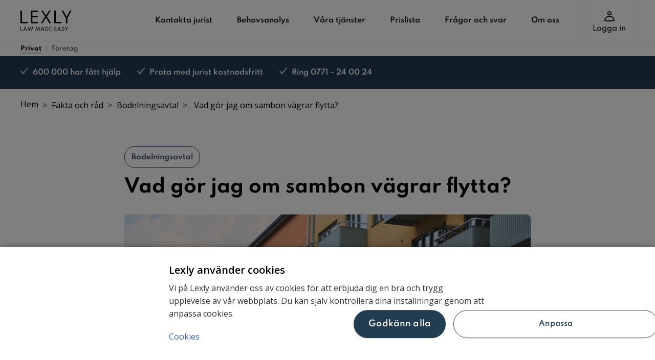

--- FILE ---
content_type: text/html; charset=utf-8
request_url: https://lexly.se/fakta-och-rad/bodelningsavtal/vad-gor-jag-om-sambon-vagrar-flytta
body_size: 52736
content:

<!DOCTYPE html>
<html prefix="og: https://ogp.me/ns#" lang="sv-SE">
<head>
    <title>Vad g&#xF6;r jag om sambon v&#xE4;grar flytta? - LEXLY</title>
<meta charset="utf-8">
<meta name="description" content="V&#xE4;grar sambon flytta efter att ert f&#xF6;rh&#xE5;llande tagit slut? H&#xE4;r f&#xE5;r du information om hur du g&#xE5;r tillv&#xE4;ga.">
<meta property="og:type" content="website">
<meta property="og:title" content="Vad g&#xF6;r jag om sambon v&#xE4;grar flytta? - Lexly.se">
<meta property="og:description" content="Om sambon v&#xE4;grar flytta kan man beg&#xE4;ra en bodelningsf&#xF6;rr&#xE4;ttare fr&#xE5;n n&#xE4;rmsta tingsr&#xE4;tt. Det genomf&#xF6;rs d&#xE5; en officiell bodelning vilket inneb&#xE4;r att sambof&#xF6;rh&#xE5;llandet upph&#xF6;r &#xE4;ven om din sambo fortfarande bor kvar i bostaden.">
<meta property="og:url" content="https://lexly.se/fakta-och-rad/bodelningsavtal/vad-gor-jag-om-sambon-vagrar-flytta">
    <meta property="og:image" content="https://media.lexly.se/media/eiyeldtt/lexly-sophie-opengraph.jpg?width=1200&amp;height=630&amp;quality=100&amp;v=1d9e004399f4310"/>
    <meta property="og:image:width" content="1200"/>
    <meta property="og:image:height" content="630"/>
        <meta property="og:image:alt" content="Bild p&#xE5; en jurist i videosamtal med texten &quot;Kostnadsfritt inledande samtal med jurist"/>

<link rel="icon" sizes="any" href="https://media.lexly.se/static/images/favicons/favicon.ico?v=1.1">
<link rel="icon" type="image/svg+xml" href="https://media.lexly.se/static/images/favicons/lexly-favicon.svg?v=1.1">
<link rel="apple-touch-icon" href="https://media.lexly.se/static/images/favicons/apple-touch-icon.png?v=1.1">
<link rel="manifest" href="https://media.lexly.se/static/manifest.json?v=1.1">
<link rel="canonical" href="https://lexly.se/fakta-och-rad/bodelningsavtal/vad-gor-jag-om-sambon-vagrar-flytta" />

    <meta name="viewport"
          content="width=device-width,initial-scale=1.0,minimum-scale=1.0,maximum-scale=1.0,user-scalable=no">
    <meta name="cultureinfo" content="sv-SE"/>
    <meta name="PageId" content="2314"/>
    <meta name="CustomerContext" content="Private"/>
    <meta name="ShowDealPopup" content="false"/>
    
    <base href=""/>
    
<script type="text/javascript" charset="UTF-8" data-domain-script="42a42500-98e3-4e57-bb02-f8b08c1ace58" src="https://cdn.cookielaw.org/consent/42a42500-98e3-4e57-bb02-f8b08c1ace58/otSDKStub.js"></script>

<script type="text/javascript">
    function OptanonWrapper() { }
</script>

<script>
    window.user_uuid = '' || undefined;
    window.dataLayer = window.dataLayer || [];
    dataLayer.push({
        'userId': window.user_uuid,
        'userType': undefined
    });
</script>


        <!-- Google Tag Manager -->
    <script>(function(w,d,s,l,i){w[l]=w[l]||[];w[l].push({'gtm.start':
        new Date().getTime(),event:'gtm.js'});var f=d.getElementsByTagName(s)[0],
        j=d.createElement(s),dl=l!='dataLayer'?'&l='+l:'';j.async=true;j.src=
        'https://gtm.lexly.se/gtm.js?id='+i+dl;f.parentNode.insertBefore(j,f);
        })(window, document, 'script', 'dataLayer', 'GTM-PXHZGK2');</script>
    <!-- End Google Tag Manager -->



    
    <!--App Insight-->
<script>
    !function(T,l,y){var S=T.location,k="script",D="instrumentationKey",C="ingestionendpoint",I="disableExceptionTracking",E="ai.device.",b="toLowerCase",w="crossOrigin",N="POST",e="appInsightsSDK",t=y.name||"appInsights";(y.name||T[e])&&(T[e]=t);var n=T[t]||function(d){var g=!1,f=!1,m={initialize:!0,queue:[],sv:"5",version:2,config:d};function v(e,t){var n={},a="Browser";return n[E+"id"]=a[b](),n[E+"type"]=a,n["ai.operation.name"]=S&&S.pathname||"_unknown_",n["ai.internal.sdkVersion"]="javascript:snippet_"+(m.sv||m.version),{time:function(){var e=new Date;function t(e){var t=""+e;return 1===t.length&&(t="0"+t),t}return e.getUTCFullYear()+"-"+t(1+e.getUTCMonth())+"-"+t(e.getUTCDate())+"T"+t(e.getUTCHours())+":"+t(e.getUTCMinutes())+":"+t(e.getUTCSeconds())+"."+((e.getUTCMilliseconds()/1e3).toFixed(3)+"").slice(2,5)+"Z"}(),iKey:e,name:"Microsoft.ApplicationInsights."+e.replace(/-/g,"")+"."+t,sampleRate:100,tags:n,data:{baseData:{ver:2}}}}var h=d.url||y.src;if(h){function a(e){var t,n,a,i,r,o,s,c,u,p,l;g=!0,m.queue=[],f||(f=!0,t=h,s=function(){var e={},t=d.connectionString;if(t)for(var n=t.split(";"),a=0;a<n.length;a++){var i=n[a].split("=");2===i.length&&(e[i[0][b]()]=i[1])}if(!e[C]){var r=e.endpointsuffix,o=r?e.location:null;e[C]="https://"+(o?o+".":"")+"dc."+(r||"services.visualstudio.com")}return e}(),c=s[D]||d[D]||"",u=s[C],p=u?u+"/v2/track":d.endpointUrl,(l=[]).push((n="SDK LOAD Failure: Failed to load Application Insights SDK script (See stack for details)",a=t,i=p,(o=(r=v(c,"Exception")).data).baseType="ExceptionData",o.baseData.exceptions=[{typeName:"SDKLoadFailed",message:n.replace(/\./g,"-"),hasFullStack:!1,stack:n+"\nSnippet failed to load ["+a+"] -- Telemetry is disabled\nHelp Link: https://go.microsoft.com/fwlink/?linkid=2128109\nHost: "+(S&&S.pathname||"_unknown_")+"\nEndpoint: "+i,parsedStack:[]}],r)),l.push(function(e,t,n,a){var i=v(c,"Message"),r=i.data;r.baseType="MessageData";var o=r.baseData;return o.message='AI (Internal): 99 message:"'+("SDK LOAD Failure: Failed to load Application Insights SDK script (See stack for details) ("+n+")").replace(/\"/g,"")+'"',o.properties={endpoint:a},i}(0,0,t,p)),function(e,t){if(JSON){var n=T.fetch;if(n&&!y.useXhr)n(t,{method:N,body:JSON.stringify(e),mode:"cors"});else if(XMLHttpRequest){var a=new XMLHttpRequest;a.open(N,t),a.setRequestHeader("Content-type","application/json"),a.send(JSON.stringify(e))}}}(l,p))}function i(e,t){f||setTimeout(function(){!t&&m.core||a()},500)}var e=function(){var n=l.createElement(k);n.src=h;var e=y[w];return!e&&""!==e||"undefined"==n[w]||(n[w]=e),n.onload=i,n.onerror=a,n.onreadystatechange=function(e,t){"loaded"!==n.readyState&&"complete"!==n.readyState||i(0,t)},n}();y.ld<0?l.getElementsByTagName("head")[0].appendChild(e):setTimeout(function(){l.getElementsByTagName(k)[0].parentNode.appendChild(e)},y.ld||0)}try{m.cookie=l.cookie}catch(p){}function t(e){for(;e.length;)!function(t){m[t]=function(){var e=arguments;g||m.queue.push(function(){m[t].apply(m,e)})}}(e.pop())}var n="track",r="TrackPage",o="TrackEvent";t([n+"Event",n+"PageView",n+"Exception",n+"Trace",n+"DependencyData",n+"Metric",n+"PageViewPerformance","start"+r,"stop"+r,"start"+o,"stop"+o,"addTelemetryInitializer","setAuthenticatedUserContext","clearAuthenticatedUserContext","flush"]),m.SeverityLevel={Verbose:0,Information:1,Warning:2,Error:3,Critical:4};var s=(d.extensionConfig||{}).ApplicationInsightsAnalytics||{};if(!0!==d[I]&&!0!==s[I]){var c="onerror";t(["_"+c]);var u=T[c];T[c]=function(e,t,n,a,i){var r=u&&u(e,t,n,a,i);return!0!==r&&m["_"+c]({message:e,url:t,lineNumber:n,columnNumber:a,error:i}),r},d.autoExceptionInstrumented=!0}return m}(y.cfg);function a(){y.onInit&&y.onInit(n)}(T[t]=n).queue&&0===n.queue.length?(n.queue.push(a),n.trackPageView({})):a()}(window,document,{
src: "https://js.monitor.azure.com/scripts/b/ai.2.min.js", // The SDK URL Source
crossOrigin: "anonymous", 
cfg: { // Application Insights Configuration
    connectionString: 'InstrumentationKey=a10b55f8-64ad-4f49-a1fe-64cc4be6c525;IngestionEndpoint=https://westeurope-1.in.applicationinsights.azure.com/;LiveEndpoint=https://westeurope.livediagnostics.monitor.azure.com/;ApplicationId=6381a501-ba6b-405f-b38d-f96c54ba8ea6'
}});

        if (window.appInsights && window.appInsights.config) {
            window.appInsights.config.isCookieUseDisabled = true;
    }
</script>


    

    <link rel="preload" as="font" crossorigin="anonymous" href="https://media.lexly.se/static/fonts/Spartan-SemiBold.ttf" />
    <link rel="preload" as="font" crossorigin="anonymous" href="https://media.lexly.se/static/fonts/Spartan-Bold.ttf" />
    <link rel="preload" as="font" crossorigin="anonymous" href="https://media.lexly.se/static/fonts/Spartan-ExtraBold.ttf" />

    <link rel="preconnect" href="https://fonts.googleapis.com">
    <link rel="preconnect" crossorigin href="https://fonts.gstatic.com">
    <link rel="stylesheet" href="https://fonts.googleapis.com/css2?family=Open&#x2B;Sans:ital,wght@0,300;0,400;0,600;0,700;0,800;1,300;1,400;1,600&amp;display=swap">

    <link type="font/woff2" href="https://media.lexly.se/static/fonts/font-icon.woff2" />
    <link href="/sb/main.css.v639045832800119054" rel="stylesheet" />
    
    
    <link href="/sb/articlePage.css.v639045832800119054" rel="stylesheet" />
    <link href="/sb/macrosCSS.css.v639045832800119054" rel="stylesheet" />


    
    


    <script type="text/javascript" async src="//widget.trustpilot.com/bootstrap/v5/tp.widget.bootstrap.min.js"></script>
</head>

<body class="private ">

        <!-- Google Tag Manager (noscript) -->
    <noscript><iframe src="https://gtm.lexly.se/ns.html?id=GTM-PXHZGK2" height="0" width="0" style="display:none;visibility:hidden"></iframe></noscript>
    <!-- End Google Tag Manager (noscript) -->







<script>
    window.__lexlyLeftNavigation = [{"i":4572,"p":1107,"c":true,"l":"H\u00E4r finns Lexly","u":"/har-finns-lexly","a":false},{"i":4611,"p":4572,"c":false,"l":"Jurist i G\u00F6teborg","u":"/har-finns-lexly/jurist-i-goteborg","a":false},{"i":4610,"p":4572,"c":false,"l":"Jurist i Stockholm","u":"/har-finns-lexly/jurist-i-stockholm","a":false},{"i":3121,"p":1107,"c":true,"l":"Om oss","u":"/om-oss","a":false},{"i":5988,"p":3121,"c":true,"l":"Aktuellt","u":"/om-oss/aktuellt","a":false},{"i":6418,"p":5988,"c":false,"l":"Ring oss direkt!","u":"/om-oss/aktuellt/ring-oss-direkt","a":false},{"i":3535,"p":5988,"c":false,"l":"Skilsm\u00E4ssorna \u00F6kar efter Corona","u":"/om-oss/aktuellt/skilsmassorna-okar-efter-corona","a":false},{"i":4369,"p":5988,"c":false,"l":"Tillbaka till kontoret - inte en sj\u00E4lvklarhet f\u00F6r alla","u":"/om-oss/aktuellt/tillbaka-till-kontoret-inte-en-sjalvklarhet-for-alla","a":false},{"i":4392,"p":5988,"c":false,"l":"Vaccin och covidbevis - vad g\u00E4ller p\u00E5 arbetsplatsen?","u":"/om-oss/aktuellt/vaccin-och-covidbevis-vad-galler-pa-arbetsplatsen","a":false},{"i":4386,"p":5988,"c":false,"l":"G\u00E5vor till anst\u00E4llda - vad g\u00E4ller?","u":"/om-oss/aktuellt/gavor-till-anstallda-vad-galler","a":false},{"i":4424,"p":5988,"c":false,"l":"S\u00E5 enkelt tr\u00E4ffar du en jurist i mobilen","u":"/om-oss/aktuellt/sa-enkelt-traffar-du-en-jurist-i-mobilen","a":false},{"i":4468,"p":5988,"c":false,"l":"Hur tar jag upp att jag vill skriva testamente, samboavtal eller \u00E4ktenskapsf\u00F6rord?","u":"/om-oss/aktuellt/hur-tar-jag-upp-att-jag-vill-skriva-testamente-samboavtal-eller-aktenskapsforord","a":false},{"i":4489,"p":5988,"c":false,"l":"Allt du som f\u00F6r\u00E4lder beh\u00F6ver veta om juridik","u":"/om-oss/aktuellt/allt-du-som-foralder-behover-veta-om-juridik","a":false},{"i":4807,"p":5988,"c":false,"l":"S\u00E5 p\u00E5verkar den nya konsumentk\u00F6plagen dig som konsument","u":"/om-oss/aktuellt/sa-paverkar-den-nya-konsumentkoplagen-dig-som-konsument","a":false},{"i":4938,"p":5988,"c":false,"l":"Var tredje f\u00F6retagare har inte t\u00E4nkt p\u00E5 vad som h\u00E4nder med f\u00F6retaget vid d\u00F6dsfall","u":"/om-oss/aktuellt/var-tredje-foretagare-har-inte-tankt-pa-vad-som-hander-med-foretaget-vid-dodsfall","a":false},{"i":5320,"p":5988,"c":false,"l":"Nya LAS - detta m\u00E5ste du som f\u00F6retagare eller chef ha koll p\u00E5","u":"/om-oss/aktuellt/nya-las-detta-maste-du-som-foretagare-eller-chef-ha-koll-pa","a":false},{"i":6382,"p":5988,"c":false,"l":"Vad du beh\u00F6ver veta g\u00E4llande g\u00E5vor till anst\u00E4llda","u":"/om-oss/aktuellt/vad-du-behover-veta-gallande-gavor-till-anstallda","a":false},{"i":5829,"p":5988,"c":false,"l":"B\u00E4sta jul och ny\u00E5rsplaneringen f\u00F6r varannanvecka-livet","u":"/om-oss/aktuellt/basta-jul-och-nyarsplaneringen-for-varannanvecka-livet","a":false},{"i":5874,"p":5988,"c":false,"l":"Det b\u00F6rjade med ett testamente - historien om Alfred Nobels sista vilja","u":"/om-oss/aktuellt/det-borjade-med-ett-testamente-historien-om-alfred-nobels-sista-vilja","a":false},{"i":4490,"p":5988,"c":false,"l":"Viktigaste avtalen 2024","u":"/om-oss/aktuellt/viktigaste-avtalen-2024","a":false},{"i":6058,"p":5988,"c":false,"l":"Lantm\u00E4teriet tolkar lagen om framtidsfullmakt \u2013 god man kan beh\u00F6vas om en j\u00E4vssituation uppst\u00E5r","u":"/om-oss/aktuellt/lantmateriet-tolkar-lagen-om-framtidsfullmakt-god-man-kan-behovas-om-en-javssituation-uppstar","a":false},{"i":6397,"p":5988,"c":false,"l":"De dolda riskerna med AI-chatbots inom juridik","u":"/om-oss/aktuellt/de-dolda-riskerna-med-ai-chatbots-inom-juridik","a":false},{"i":5867,"p":3121,"c":false,"l":"S\u00E5 h\u00E4r fungerar det att ta hj\u00E4lp av jurist","u":"/om-oss/sa-har-fungerar-det-att-ta-hjalp-av-jurist","a":false},{"i":5875,"p":3121,"c":false,"l":"S\u00E5 h\u00E4r fungerar v\u00E5ra digitala tj\u00E4nster","u":"/om-oss/sa-har-fungerar-vara-digitala-tjanster","a":false},{"i":5923,"p":3121,"c":false,"l":"\u00C5ngerr\u00E4tt till\u00E4ggstj\u00E4nster","u":"/om-oss/angerratt-tillaggstjanster","a":false},{"i":5852,"p":3121,"c":false,"l":"N\u00F6jd kund-garanti","u":"/om-oss/nojd-kund-garanti","a":false},{"i":3195,"p":3121,"c":false,"l":"V\u00E5ra samarbetspartners","u":"/om-oss/vara-samarbetspartners","a":false},{"i":4460,"p":3121,"c":false,"l":"V\u00E5ra jurister","u":"/om-oss/vara-jurister","a":false},{"i":6444,"p":3121,"c":false,"l":"Ledning","u":"/om-oss/ledning","a":false},{"i":3124,"p":3121,"c":false,"l":"Karri\u00E4r","u":"/om-oss/karriar","a":false},{"i":3123,"p":3121,"c":false,"l":"Kontakt","u":"/om-oss/kontakt","a":false},{"i":3122,"p":3121,"c":false,"l":"Om Lexly","u":"/om-oss/om-lexly","a":false},{"i":2080,"p":1107,"c":true,"l":"Villkor \u0026 policy","u":"/villkor-policy","a":false},{"i":6927,"p":2080,"c":false,"l":"Integritetspolicy - Lexly F\u00F6retag","u":"/villkor-policy/integritetspolicy-lexly-foretag","a":false},{"i":6926,"p":2080,"c":false,"l":"Allm\u00E4nna Villkor - Lexly F\u00F6retag","u":"/villkor-policy/allmanna-villkor-lexly-foretag","a":false},{"i":2093,"p":2080,"c":false,"l":"Allm\u00E4nna Villkor","u":"/villkor-policy/allmanna-villkor","a":false},{"i":2092,"p":2080,"c":false,"l":"Kundombudsman","u":"/villkor-policy/kundombudsman","a":false},{"i":2085,"p":2080,"c":false,"l":"Integritetspolicy","u":"/villkor-policy/integritetspolicy","a":false},{"i":2082,"p":2080,"c":true,"l":"Cookies","u":"/villkor-policy/cookies","a":false},{"i":4373,"p":2082,"c":false,"l":"Cookie-lista","u":"/villkor-policy/cookies/cookie-lista","a":false},{"i":1997,"p":1107,"c":true,"l":"S\u00E5 h\u00E4r fungerar Lexly","u":"/sa-har-fungerar-lexly","a":false},{"i":5955,"p":1997,"c":false,"l":"Vanliga fr\u00E5gor om e-signeringstj\u00E4nsten","u":"/sa-har-fungerar-lexly/vanliga-fragor-om-e-signeringstjansten","a":false},{"i":2024,"p":1997,"c":false,"l":"S\u00E5 h\u00E4r g\u00F6r du","u":"/sa-har-fungerar-lexly/sa-har-gor-du","a":false},{"i":2022,"p":1997,"c":false,"l":"\u00C4ndra i ditt avtal","u":"/sa-har-fungerar-lexly/andra-i-ditt-avtal","a":false},{"i":2016,"p":1997,"c":false,"l":"Vad \u00E4r Mina Sidor?","u":"/sa-har-fungerar-lexly/vad-ar-mina-sidor","a":false},{"i":2019,"p":1997,"c":false,"l":"Vad kan jag g\u00F6ra p\u00E5 Mina Sidor?","u":"/sa-har-fungerar-lexly/vad-kan-jag-gora-pa-mina-sidor","a":false},{"i":2020,"p":1997,"c":false,"l":"Hur loggar jag in p\u00E5 Mina Sidor?","u":"/sa-har-fungerar-lexly/hur-loggar-jag-in-pa-mina-sidor","a":false},{"i":2075,"p":1997,"c":false,"l":"Vad h\u00E4nder om jag valt fel dokument och kommer p\u00E5 att det \u00E4r ett annat avtal jag beh\u00F6ver skriva?","u":"/sa-har-fungerar-lexly/vad-hander-om-jag-valt-fel-dokument-och-kommer-pa-att-det-ar-ett-annat-avtal-jag-behover-skriva","a":false},{"i":2074,"p":1997,"c":false,"l":"Vilket ansvar har Lexly?","u":"/sa-har-fungerar-lexly/vilket-ansvar-har-lexly","a":false},{"i":2071,"p":1997,"c":false,"l":"Kostar det n\u00E5got om jag vill g\u00F6ra \u00E4ndringar i mitt avtal senare?","u":"/sa-har-fungerar-lexly/kostar-det-nagot-om-jag-vill-gora-andringar-i-mitt-avtal-senare","a":false},{"i":2069,"p":1997,"c":false,"l":"Kan ni granska ett avtal som redan \u00E4r skrivet?","u":"/sa-har-fungerar-lexly/kan-ni-granska-ett-avtal-som-redan-ar-skrivet","a":false},{"i":2068,"p":1997,"c":false,"l":"Kan jag testa tj\u00E4nsten innan jag betalar?","u":"/sa-har-fungerar-lexly/kan-jag-testa-tjansten-innan-jag-betalar","a":false},{"i":2066,"p":1997,"c":false,"l":"Kan jag prata med jurist innan jag skriver avtalet?","u":"/sa-har-fungerar-lexly/kan-jag-prata-med-jurist-innan-jag-skriver-avtalet","a":false},{"i":2065,"p":1997,"c":false,"l":"Kan jag f\u00E5 mitt avtal \u00F6versatt till ett annat spr\u00E5k?","u":"/sa-har-fungerar-lexly/kan-jag-fa-mitt-avtal-oversatt-till-ett-annat-sprak","a":false},{"i":2062,"p":1997,"c":false,"l":"Hur vet jag vilket avtal jag beh\u00F6ver?","u":"/sa-har-fungerar-lexly/hur-vet-jag-vilket-avtal-jag-behover","a":false},{"i":2060,"p":1997,"c":false,"l":"Hur ska jag f\u00F6rvara mitt avtal?","u":"/sa-har-fungerar-lexly/hur-ska-jag-forvara-mitt-avtal","a":false},{"i":2058,"p":1997,"c":false,"l":"Hur f\u00E5r jag mitt f\u00E4rdiga avtal?","u":"/sa-har-fungerar-lexly/hur-far-jag-mitt-fardiga-avtal","a":false},{"i":2000,"p":1997,"c":false,"l":"Hur betalar jag?","u":"/sa-har-fungerar-lexly/hur-betalar-jag","a":false},{"i":1112,"p":1107,"c":false,"l":"Juridisk ordlista","u":"/juridisk-ordlista","a":false},{"i":1110,"p":1107,"c":true,"l":"Fr\u00E5gor och svar","u":"/faq","a":false},{"i":1863,"p":1110,"c":true,"l":"\u00C4ktenskapsf\u00F6rord","u":"/faq/aktenskapsforord","a":false},{"i":5331,"p":1863,"c":false,"l":"Kan jag skriva ett \u00E4ktenskapsf\u00F6rord med en utl\u00E4ndsk medborgare","u":"/faq/aktenskapsforord/kan-jag-skriva-ett-aktenskapsforord-med-en-utlandsk-medborgare","a":false},{"i":5330,"p":1863,"c":false,"l":"\u00C4r jag ansvarig f\u00F6r min makes skulder?","u":"/faq/aktenskapsforord/ar-jag-ansvarig-for-min-makes-skulder","a":false},{"i":5329,"p":1863,"c":false,"l":"Kan man reglera framtida arv och g\u00E5vor i ett \u00E4ktenskapsf\u00F6rord?","u":"/faq/aktenskapsforord/kan-man-reglera-framtida-arv-och-gavor-i-ett-aktenskapsforord","a":false},{"i":5328,"p":1863,"c":false,"l":"G\u00E4ller ett \u00E4ktenskapsf\u00F6rord i Sverige som har uppr\u00E4ttats utomlands?","u":"/faq/aktenskapsforord/galler-ett-aktenskapsforord-i-sverige-som-har-upprattats-utomlands","a":false},{"i":5327,"p":1863,"c":false,"l":"Kan man reglera skulder/l\u00E5n genom ett \u00E4ktenskapsf\u00F6rord?","u":"/faq/aktenskapsforord/kan-man-reglera-skulder-lan-genom-ett-aktenskapsforord","a":false},{"i":5326,"p":1863,"c":false,"l":"Beh\u00F6ver jag uppr\u00E4tta ett \u00E4ktenskapsf\u00F6rord avseende aktier?","u":"/faq/aktenskapsforord/behover-jag-uppratta-ett-aktenskapsforord-avseende-aktier","a":false},{"i":5325,"p":1863,"c":false,"l":"Kan man registrera \u00E4ktenskapsf\u00F6rord innan \u00E4ktenskap?","u":"/faq/aktenskapsforord/kan-man-registrera-aktenskapsforord-innan-aktenskap","a":false},{"i":5324,"p":1863,"c":false,"l":"Var registrerar man \u00E4ktenskapsf\u00F6rord?","u":"/faq/aktenskapsforord/var-registrerar-man-aktenskapsforord","a":false},{"i":5323,"p":1863,"c":false,"l":"Kan \u00E4ktenskapsf\u00F6rord j\u00E4mkas?","u":"/faq/aktenskapsforord/kan-aktenskapsforord-jamkas","a":false},{"i":5322,"p":1863,"c":false,"l":"Hur annullerar man ett \u00E4ktenskapsf\u00F6rord?","u":"/faq/aktenskapsforord/hur-annullerar-man-ett-aktenskapsforord","a":false},{"i":1892,"p":1863,"c":false,"l":"\u00C4r man bunden av ett \u00E4ktenskapsf\u00F6rord?","u":"/faq/aktenskapsforord/ar-man-bunden-av-ett-aktenskapsforord","a":false},{"i":1913,"p":1863,"c":false,"l":"\u00C4r det m\u00F6jligt att skriva ett \u00E4ktenskapsf\u00F6rord efter gifterm\u00E5l?","u":"/faq/aktenskapsforord/ar-det-mojligt-att-skriva-ett-aktenskapsforord-efter-giftermal","a":false},{"i":1912,"p":1863,"c":false,"l":"\u00C4r det m\u00F6jligt att i ett \u00E4ktenskapsf\u00F6rord g\u00F6ra pengar till enskild egendom?","u":"/faq/aktenskapsforord/ar-det-mojligt-att-i-ett-aktenskapsforord-gora-pengar-till-enskild-egendom","a":false},{"i":1910,"p":1863,"c":false,"l":"\u00C4r det m\u00F6jligt att g\u00F6ra sitt f\u00F6retag till enskild egendom i ett \u00E4ktenskapsf\u00F6rord?","u":"/faq/aktenskapsforord/ar-det-mojligt-att-gora-sitt-foretag-till-enskild-egendom-i-ett-aktenskapsforord","a":false},{"i":1967,"p":1863,"c":false,"l":"\u00C4ndras n\u00E5gra ekonomiska f\u00F6rh\u00E5llanden om man gifter sig?","u":"/faq/aktenskapsforord/andras-nagra-ekonomiska-forhallanden-om-man-gifter-sig","a":false},{"i":1879,"p":1863,"c":false,"l":"Vilka saker ska delas upp i en bodelning om vi skiljer oss?","u":"/faq/aktenskapsforord/vilka-saker-ska-delas-upp-i-en-bodelning-om-vi-skiljer-oss","a":false},{"i":1969,"p":1863,"c":false,"l":"Vem ansvarar f\u00F6r skulden f\u00F6r bilen som ena maken k\u00F6pt under \u00E4ktenskapet?","u":"/faq/aktenskapsforord/vem-ansvarar-for-skulden-for-bilen-som-ena-maken-kopt-under-aktenskapet","a":false},{"i":1954,"p":1863,"c":false,"l":"Vart sker registrering av \u00E4ktenskapsf\u00F6rord?","u":"/faq/aktenskapsforord/vart-sker-registrering-av-aktenskapsforord","a":false},{"i":1971,"p":1863,"c":false,"l":"Varf\u00F6r ska man inte anv\u00E4nda mallar om \u00E4ktenskapsf\u00F6rord?","u":"/faq/aktenskapsforord/varfor-ska-man-inte-anvanda-mallar-om-aktenskapsforord","a":false},{"i":1953,"p":1863,"c":false,"l":"Var finns en mall f\u00F6r \u00E4ktenskapsf\u00F6rord?","u":"/faq/aktenskapsforord/var-finns-en-mall-for-aktenskapsforord","a":false},{"i":1958,"p":1863,"c":false,"l":"Vad \u00E4r sam\u00E4gander\u00E4tt?","u":"/faq/aktenskapsforord/vad-ar-samaganderatt","a":false},{"i":1955,"p":1863,"c":false,"l":"Vad \u00E4r giftor\u00E4ttsgods?","u":"/faq/aktenskapsforord/vad-ar-giftorattsgods","a":false},{"i":1950,"p":1863,"c":false,"l":"Vad \u00E4r ett \u00E4ktenskapsf\u00F6rord?","u":"/faq/aktenskapsforord/vad-ar-ett-aktenskapsforord","a":false},{"i":1956,"p":1863,"c":false,"l":"Vad \u00E4r enskild egendom?","u":"/faq/aktenskapsforord/vad-ar-enskild-egendom","a":false},{"i":1962,"p":1863,"c":false,"l":"Vad \u00E4r avkastning p\u00E5 enskild egendom?","u":"/faq/aktenskapsforord/vad-ar-avkastning-pa-enskild-egendom","a":false},{"i":1952,"p":1863,"c":false,"l":"Vad kan man med ett \u00E4ktenskapsf\u00F6rord g\u00F6ra till enskild egendom?","u":"/faq/aktenskapsforord/vad-kan-man-med-ett-aktenskapsforord-gora-till-enskild-egendom","a":false},{"i":1970,"p":1863,"c":false,"l":"Vad kan man g\u00F6ra om man anser att \u00E4ktenskapsf\u00F6rordet \u00E4r osk\u00E4ligt?","u":"/faq/aktenskapsforord/vad-kan-man-gora-om-man-anser-att-aktenskapsforordet-ar-oskaligt","a":false},{"i":1963,"p":1863,"c":false,"l":"Vad inneb\u00E4r surrogatregeln?","u":"/faq/aktenskapsforord/vad-innebar-surrogatregeln","a":false},{"i":1909,"p":1863,"c":false,"l":"Vad h\u00E4nder om vi s\u00E4ljer v\u00E5r bostad och k\u00F6per en ny?","u":"/faq/aktenskapsforord/vad-hander-om-vi-saljer-var-bostad-och-koper-en-ny","a":false},{"i":1906,"p":1863,"c":false,"l":"Vad h\u00E4nder om man s\u00E4ljer det som inte ska delas och skaffar annat f\u00F6r pengarna?","u":"/faq/aktenskapsforord/vad-hander-om-man-saljer-det-som-inte-ska-delas-och-skaffar-annat-for-pengarna","a":false},{"i":1951,"p":1863,"c":false,"l":"Vad g\u00E4ller vid skilsm\u00E4ssa utan \u00E4ktenskapsf\u00F6rord?","u":"/faq/aktenskapsforord/vad-galler-vid-skilsmassa-utan-aktenskapsforord","a":false},{"i":1908,"p":1863,"c":false,"l":"Vad g\u00E4ller f\u00F6r egendom som makarna skaffar i framtiden?","u":"/faq/aktenskapsforord/vad-galler-for-egendom-som-makarna-skaffar-i-framtiden","a":false},{"i":1949,"p":1863,"c":false,"l":"Sker registrering av \u00E4ktenskapsf\u00F6rord hos tingsr\u00E4tt?","u":"/faq/aktenskapsforord/sker-registrering-av-aktenskapsforord-hos-tingsratt","a":false},{"i":1972,"p":1863,"c":false,"l":"Skatteverket","u":"/faq/aktenskapsforord/skatteverket","a":false},{"i":1948,"p":1863,"c":false,"l":"P\u00E5verkar ett \u00E4ktenskapsf\u00F6rord arv?","u":"/faq/aktenskapsforord/paverkar-ett-aktenskapsforord-arv","a":false},{"i":1966,"p":1863,"c":false,"l":"Om den ena maken k\u00F6per n\u00E5got f\u00F6r den andre makens pengar- vem \u00E4ger d\u00E5 egendomen?","u":"/faq/aktenskapsforord/om-den-ena-maken-koper-nagot-for-den-andre-makens-pengar-vem-ager-da-egendomen","a":false},{"i":1893,"p":1863,"c":false,"l":"N\u00E4r blir ett \u00E4ktenskapsf\u00F6rord giltigt?","u":"/faq/aktenskapsforord/nar-blir-ett-aktenskapsforord-giltigt","a":false},{"i":1947,"p":1863,"c":false,"l":"M\u00E5ste ett \u00E4ktenskapsf\u00F6rord registreras hos Skatteverket?","u":"/faq/aktenskapsforord/maste-ett-aktenskapsforord-registreras-hos-skatteverket","a":false},{"i":1965,"p":1863,"c":false,"l":"Kan vi best\u00E4mma att viss egendom jag \u00E4ger ska vara min makes enskilda egendom?","u":"/faq/aktenskapsforord/kan-vi-bestamma-att-viss-egendom-jag-ager-ska-vara-min-makes-enskilda-egendom","a":false},{"i":1961,"p":1863,"c":false,"l":"Kan man \u00E5ngra sig och \u00E5terkalla ett \u00E4ktenskapsf\u00F6rord?","u":"/faq/aktenskapsforord/kan-man-angra-sig-och-aterkalla-ett-aktenskapsforord","a":false},{"i":1946,"p":1863,"c":false,"l":"Kan man skriva \u00E4ktenskapsf\u00F6rord sj\u00E4lv?","u":"/faq/aktenskapsforord/kan-man-skriva-aktenskapsforord-sjalv","a":false},{"i":1944,"p":1863,"c":false,"l":"Kan man se exempel p\u00E5 \u00E4ktenskapsf\u00F6rord?","u":"/faq/aktenskapsforord/kan-man-se-exempel-pa-aktenskapsforord","a":false},{"i":1941,"p":1863,"c":false,"l":"Kan man g\u00F6ra en bostadsr\u00E4tt till enskild egendom i ett \u00E4ktenskapsf\u00F6rord?","u":"/faq/aktenskapsforord/kan-man-gora-en-bostadsratt-till-enskild-egendom-i-ett-aktenskapsforord","a":false},{"i":1957,"p":1863,"c":false,"l":"Kan makarna skriva ett \u00E4ktenskapsf\u00F6rord efter vigseln?","u":"/faq/aktenskapsforord/kan-makarna-skriva-ett-aktenskapsforord-efter-vigseln","a":false},{"i":1882,"p":1863,"c":false,"l":"Kan makarna best\u00E4mma att endast den ena makens egendom ska delas?","u":"/faq/aktenskapsforord/kan-makarna-bestamma-att-endast-den-ena-makens-egendom-ska-delas","a":false},{"i":1907,"p":1863,"c":false,"l":"Beh\u00F6ver jag trots \u00E4ktenskapsf\u00F6rordet dela med make/maka?","u":"/faq/aktenskapsforord/behover-jag-trots-aktenskapsforordet-dela-med-make-maka","a":false},{"i":1964,"p":1863,"c":false,"l":"Kan jag beh\u00F6va dela n\u00E5got trots att vi best\u00E4mt att inget ska delas?","u":"/faq/aktenskapsforord/kan-jag-behova-dela-nagot-trots-att-vi-bestamt-att-inget-ska-delas","a":false},{"i":1968,"p":1863,"c":false,"l":"I vilken lag finns best\u00E4mmelser om makar och deras ekonomiska f\u00F6rh\u00E5llanden?","u":"/faq/aktenskapsforord/i-vilken-lag-finns-bestammelser-om-makar-och-deras-ekonomiska-forhallanden","a":false},{"i":1960,"p":1863,"c":false,"l":"Hur \u00E4ndrar man i ett \u00E4ktenskapsf\u00F6rord som redan \u00E4r registrerat?","u":"/faq/aktenskapsforord/hur-andrar-man-i-ett-aktenskapsforord-som-redan-ar-registrerat","a":false},{"i":1939,"p":1863,"c":false,"l":"Hur skriver man ett \u00E4ktenskapsf\u00F6rord","u":"/faq/aktenskapsforord/hur-skriver-man-ett-aktenskapsforord","a":false},{"i":1931,"p":1863,"c":false,"l":"Hur kan man uppr\u00E4tta ett \u00E4ktenskapsf\u00F6rord?","u":"/faq/aktenskapsforord/hur-kan-man-uppratta-ett-aktenskapsforord","a":false},{"i":1877,"p":1863,"c":false,"l":"Har ett \u00E4ktenskapsf\u00F6rord betydelse vid d\u00F6dsfall?","u":"/faq/aktenskapsforord/har-ett-aktenskapsforord-betydelse-vid-dodsfall","a":false},{"i":1875,"p":1863,"c":false,"l":"G\u00E5r det att skriva \u00E4ktenskapsf\u00F6rord under p\u00E5g\u00E5ende \u00E4ktenskap?","u":"/faq/aktenskapsforord/gar-det-att-skriva-aktenskapsforord-under-pagaende-aktenskap","a":false},{"i":1873,"p":1863,"c":false,"l":"G\u00E5r det att skriva \u00E4ktenskapsf\u00F6rord i efterhand?","u":"/faq/aktenskapsforord/gar-det-att-skriva-aktenskapsforord-i-efterhand","a":false},{"i":1866,"p":1863,"c":false,"l":"G\u00E5r det att skriva \u00E4ktenskapsf\u00F6rord efter gifterm\u00E5l?","u":"/faq/aktenskapsforord/gar-det-att-skriva-aktenskapsforord-efter-giftermal","a":false},{"i":1926,"p":1863,"c":false,"l":"G\u00E4ller ett \u00E4ktenskapsf\u00F6rord vid d\u00F6dsfall?","u":"/faq/aktenskapsforord/galler-ett-aktenskapsforord-vid-dodsfall","a":false},{"i":1959,"p":1863,"c":false,"l":"Finns det n\u00E5gra s\u00E4rskilda krav f\u00F6r hur ett \u00E4ktenskapsf\u00F6rord ska bli g\u00E4llande?","u":"/faq/aktenskapsforord/finns-det-nagra-sarskilda-krav-for-hur-ett-aktenskapsforord-ska-bli-gallande","a":false},{"i":1916,"p":1863,"c":false,"l":"Finns det en blankett f\u00F6r \u00E4ktenskapsf\u00F6rord?","u":"/faq/aktenskapsforord/finns-det-en-blankett-for-aktenskapsforord","a":false},{"i":1896,"p":1863,"c":false,"l":"Beh\u00F6vs det en \u00E4kthetsst\u00E4mpel f\u00F6r att \u00E4ktenskapsf\u00F6rordet ska vara giltigt?","u":"/faq/aktenskapsforord/behovs-det-en-akthetsstampel-for-att-aktenskapsforordet-ska-vara-giltigt","a":false},{"i":1886,"p":1863,"c":false,"l":"Beh\u00F6ver man registrera ett \u00E4ktenskapsf\u00F6rord?","u":"/faq/aktenskapsforord/behover-man-registrera-ett-aktenskapsforord","a":false},{"i":4911,"p":1110,"c":true,"l":"Underh\u00E5llsbidrag","u":"/faq/underhallsbidrag","a":false},{"i":4920,"p":4911,"c":false,"l":"Vad h\u00E4nder om den f\u00F6r\u00E4lder som betalar underh\u00E5llsbidrag d\u00F6r?","u":"/faq/underhallsbidrag/vad-hander-om-den-foralder-som-betalar-underhallsbidrag-dor","a":false},{"i":4919,"p":4911,"c":false,"l":"Ska man betala underh\u00E5llsbidrag n\u00E4r man har delad v\u00E5rdnad?","u":"/faq/underhallsbidrag/ska-man-betala-underhallsbidrag-nar-man-har-delad-vardnad","a":false},{"i":4918,"p":4911,"c":false,"l":"Vad menas med retroaktivt underh\u00E5llsbidrag?","u":"/faq/underhallsbidrag/vad-menas-med-retroaktivt-underhallsbidrag","a":false},{"i":4917,"p":4911,"c":false,"l":"\u00C4r man fortfarande skyldig att betala underh\u00E5ll om barnet (16 \u00E5r) b\u00F6rjar jobba efter grundskolan?","u":"/faq/underhallsbidrag/ar-man-fortfarande-skyldig-att-betala-underhall-om-barnet-16-ar-borjar-jobba-efter-grundskolan","a":false},{"i":4916,"p":4911,"c":false,"l":"Min 18-\u00E5rige son bor hos mig p\u00E5 heltid. Underh\u00E5llsbidraget fr\u00E5n hans far g\u00E5r direkt till honom. F\u00E5r han beh\u00E5lla hela bidraget sj\u00E4lv?","u":"/faq/underhallsbidrag/min-18-arige-son-bor-hos-mig-pa-heltid-underhallsbidraget-fran-hans-far-gar-direkt-till-honom-far-han-behalla-hela-bidraget-sjalv","a":false},{"i":4915,"p":4911,"c":false,"l":"Jag betalar underh\u00E5llsbidrag \u2013 kan jag g\u00F6ra umg\u00E4ngesavdrag n\u00E4r mitt barn vistas hos mig under l\u00E4ngre perioder?","u":"/faq/underhallsbidrag/jag-betalar-underhallsbidrag-kan-jag-gora-umgangesavdrag-nar-mitt-barn-vistas-hos-mig-under-langre-perioder","a":false},{"i":4914,"p":4911,"c":false,"l":"Jag vill inte ber\u00E4tta vem som \u00E4r pappa, f\u00E5r jag underh\u00E5llsst\u00F6d d\u00E5?","u":"/faq/underhallsbidrag/jag-vill-inte-beratta-vem-som-ar-pappa-far-jag-underhallsstod-da","a":false},{"i":4913,"p":4911,"c":false,"l":"Jag har inte r\u00E5d att betala underh\u00E5llsbidrag \u2013 vad ska jag g\u00F6ra?","u":"/faq/underhallsbidrag/jag-har-inte-rad-att-betala-underhallsbidrag-vad-ska-jag-gora","a":false},{"i":4912,"p":4911,"c":false,"l":"Mitt 18-\u00E5riga barn har flyttat hemifr\u00E5n, ska jag fortfarande betala underh\u00E5llsbidrag?","u":"/faq/underhallsbidrag/mitt-18-ariga-barn-har-flyttat-hemifran-ska-jag-fortfarande-betala-underhallsbidrag","a":false},{"i":1595,"p":1110,"c":true,"l":"Testamente","u":"/faq/testamente","a":false},{"i":5358,"p":1595,"c":false,"l":"Vad inneb\u00E4r nyttjander\u00E4tt som ges till n\u00E5gon i ett testamente?","u":"/faq/testamente/vad-innebar-nyttjanderatt-som-ges-till-nagon-i-ett-testamente","a":false},{"i":5357,"p":1595,"c":false,"l":"F\u00E5r sjukv\u00E5rdspersonal bevittna ett testamente?","u":"/faq/testamente/far-sjukvardspersonal-bevittna-ett-testamente","a":false},{"i":5356,"p":1595,"c":false,"l":"Vad \u00E4r skillnaden mellan g\u00E5vobrev och testamente?","u":"/faq/testamente/vad-ar-skillnaden-mellan-gavobrev-och-testamente","a":false},{"i":5355,"p":1595,"c":false,"l":"Vad inneb\u00E4r ett testamente med f\u00F6rbeh\u00E5ll om f\u00F6rk\u00F6psr\u00E4tt?","u":"/faq/testamente/vad-innebar-ett-testamente-med-forbehall-om-forkopsratt","a":false},{"i":5354,"p":1595,"c":false,"l":"Vad inneb\u00E4r ett legat i ett testamente?","u":"/faq/testamente/vad-innebar-ett-legat-i-ett-testamente","a":false},{"i":5353,"p":1595,"c":false,"l":"Vad inneb\u00E4r j\u00E4mkning av testamente?","u":"/faq/testamente/vad-innebar-jamkning-av-testamente","a":false},{"i":5352,"p":1595,"c":false,"l":"\u00C4rver halvsyskon varandra?","u":"/faq/testamente/arver-halvsyskon-varandra","a":false},{"i":5351,"p":1595,"c":false,"l":"F\u00E5r man testamentera bort sin fastighet?","u":"/faq/testamente/far-man-testamentera-bort-sin-fastighet","a":false},{"i":5350,"p":1595,"c":false,"l":"Kan man skriva testamente som ung?","u":"/faq/testamente/kan-man-skriva-testamente-som-ung","a":false},{"i":1755,"p":1595,"c":false,"l":"\u00C4rver sambor varandra?","u":"/faq/testamente/arver-sambor-varandra","a":false},{"i":1678,"p":1595,"c":false,"l":"\u00C4rver gifta alltid varandra?","u":"/faq/testamente/arver-gifta-alltid-varandra","a":false},{"i":1885,"p":1595,"c":false,"l":"\u00C4rver efterlevande make enskild egendom?","u":"/faq/testamente/arver-efterlevande-make-enskild-egendom","a":false},{"i":1862,"p":1595,"c":false,"l":"\u00C4r man bunden av ett testamente eller kan man \u00E5ngra sig?","u":"/faq/testamente/ar-man-bunden-av-ett-testamente-eller-kan-man-angra-sig","a":false},{"i":1825,"p":1595,"c":false,"l":"Vilka m\u00F6jligheter finns att best\u00E4mma vem som ska ta hand om arvet till mitt barn?","u":"/faq/testamente/vilka-mojligheter-finns-att-bestamma-vem-som-ska-ta-hand-om-arvet-till-mitt-barn","a":false},{"i":1807,"p":1595,"c":false,"l":"Vem kan ta emot arv?","u":"/faq/testamente/vem-kan-ta-emot-arv","a":false},{"i":1812,"p":1595,"c":false,"l":"Vem kan bevittna ett testamente?","u":"/faq/testamente/vem-kan-bevittna-ett-testamente","a":false},{"i":1787,"p":1595,"c":false,"l":"Vem beh\u00F6ver ett testamente?","u":"/faq/testamente/vem-behover-ett-testamente","a":false},{"i":1861,"p":1595,"c":false,"l":"Var ska testamentet f\u00F6rvaras?","u":"/faq/testamente/var-ska-testamentet-forvaras","a":false},{"i":1826,"p":1595,"c":false,"l":"Vad \u00E4r skillnaden p\u00E5 ett inb\u00F6rdes och ett enskilt testamente?","u":"/faq/testamente/vad-ar-skillnaden-pa-ett-inbordes-och-ett-enskilt-testamente","a":false},{"i":1793,"p":1595,"c":false,"l":"Vad \u00E4r ett testamente?","u":"/faq/testamente/vad-ar-ett-testamente","a":false},{"i":1808,"p":1595,"c":false,"l":"Vad menas med s\u00E4rkullbarn och vilka regler g\u00E4ller f\u00F6r dem?","u":"/faq/testamente/vad-menas-med-sarkullbarn-och-vilka-regler-galler-for-dem","a":false},{"i":1853,"p":1595,"c":false,"l":"Vad menas med laglott respektive den disponibla kvoten?","u":"/faq/testamente/vad-menas-med-laglott-respektive-den-disponibla-kvoten","a":false},{"i":2035,"p":1595,"c":false,"l":"Vad menas med klander av testamente?","u":"/faq/testamente/vad-menas-med-klander-av-testamente","a":false},{"i":1824,"p":1595,"c":false,"l":"Vad menas med inb\u00F6rdes testamente?","u":"/faq/testamente/vad-menas-med-inbordes-testamente","a":false},{"i":1851,"p":1595,"c":false,"l":"Vad menas med fri f\u00F6rfogander\u00E4tt och full \u00E4gander\u00E4tt?","u":"/faq/testamente/vad-menas-med-fri-forfoganderatt-och-full-aganderatt","a":false},{"i":1819,"p":1595,"c":false,"l":"Vad menas med enskilt testamente?","u":"/faq/testamente/vad-menas-med-enskilt-testamente","a":false},{"i":1776,"p":1595,"c":false,"l":"Vad kostar ett testamente?","u":"/faq/testamente/vad-kostar-ett-testamente","a":false},{"i":1781,"p":1595,"c":false,"l":"Vad kostar det att skriva testamente online?","u":"/faq/testamente/vad-kostar-det-att-skriva-testamente-online","a":false},{"i":1765,"p":1595,"c":false,"l":"Vad kostar det att skriva ett testamente med jurist?","u":"/faq/testamente/vad-kostar-det-att-skriva-ett-testamente-med-jurist","a":false},{"i":1822,"p":1595,"c":false,"l":"Vad h\u00E4nder om det finns flera testamenten?","u":"/faq/testamente/vad-hander-om-det-finns-flera-testamenten","a":false},{"i":1817,"p":1595,"c":false,"l":"Vad h\u00E4nder om bevittning av testamente blir fel?","u":"/faq/testamente/vad-hander-om-bevittning-av-testamente-blir-fel","a":false},{"i":1818,"p":1595,"c":false,"l":"Vad h\u00E4nder med arvet om det inte finns n\u00E5gra n\u00E4ra sl\u00E4ktingar?","u":"/faq/testamente/vad-hander-med-arvet-om-det-inte-finns-nagra-nara-slaktingar","a":false},{"i":1799,"p":1595,"c":false,"l":"Vad g\u00E4ller utan ett testamente?","u":"/faq/testamente/vad-galler-utan-ett-testamente","a":false},{"i":1791,"p":1595,"c":false,"l":"Om jag \u00E4r ensamst\u00E5ende utan barn, vem \u00E4rver mig?","u":"/faq/testamente/om-jag-ar-ensamstaende-utan-barn-vem-arver-mig","a":false},{"i":1814,"p":1595,"c":false,"l":"N\u00E4r kan det vara bra att skriva ett testamente?","u":"/faq/testamente/nar-kan-det-vara-bra-att-skriva-ett-testamente","a":false},{"i":2042,"p":1595,"c":false,"l":"M\u00E5ste man betala arvsskatt?","u":"/faq/testamente/maste-man-betala-arvsskatt","a":false},{"i":1832,"p":1595,"c":false,"l":"Kan vem som helst skriva ett testamente?","u":"/faq/testamente/kan-vem-som-helst-skriva-ett-testamente","a":false},{"i":1810,"p":1595,"c":false,"l":"Kan man testamentera bort laglotten?","u":"/faq/testamente/kan-man-testamentera-bort-laglotten","a":false},{"i":1679,"p":1595,"c":false,"l":"Kan man testamentera bort allt man \u00E4ger?","u":"/faq/testamente/kan-man-testamentera-bort-allt-man-ager","a":false},{"i":1597,"p":1595,"c":false,"l":"Kan man skriva testamente genom fullmakt?","u":"/faq/testamente/kan-man-skriva-testamente-genom-fullmakt","a":false},{"i":2039,"p":1595,"c":false,"l":"Kan man skriva om eller \u00E5terkalla ett testamente om man \u00E4ndrar sig?","u":"/faq/testamente/kan-man-skriva-om-eller-aterkalla-ett-testamente-om-man-andrar-sig","a":false},{"i":1794,"p":1595,"c":false,"l":"Kan man g\u00F6ra sina barn arvl\u00F6sa med ett testamente?","u":"/faq/testamente/kan-man-gora-sina-barn-arvlosa-med-ett-testamente","a":false},{"i":1831,"p":1595,"c":false,"l":"Kan man genom testamente p\u00E5verka och \u00E4ndra arvsordningen som finns uppst\u00E4lld i lag?","u":"/faq/testamente/kan-man-genom-testamente-paverka-och-andra-arvsordningen-som-finns-uppstalld-i-lag","a":false},{"i":1598,"p":1595,"c":false,"l":"Kan jag skriva testamente sj\u00E4lv?","u":"/faq/testamente/kan-jag-skriva-testamente-sjalv","a":false},{"i":1857,"p":1595,"c":false,"l":"Kan ett testamente vara muntligt?","u":"/faq/testamente/kan-ett-testamente-vara-muntligt","a":false},{"i":1803,"p":1595,"c":false,"l":"Kan efterlevande makes arvsr\u00E4tt testamenteras bort?","u":"/faq/testamente/kan-efterlevande-makes-arvsratt-testamenteras-bort","a":false},{"i":1829,"p":1595,"c":false,"l":"Hur vet man vem som \u00E4rver n\u00E5gon?","u":"/faq/testamente/hur-vet-man-vem-som-arver-nagon","a":false},{"i":1785,"p":1595,"c":false,"l":"Hur stor \u00E4r laglotten och vad inneb\u00E4r den?","u":"/faq/testamente/hur-stor-ar-laglotten-och-vad-innebar-den","a":false},{"i":1596,"p":1595,"c":false,"l":"Hur skriver man ett testamente?","u":"/faq/testamente/hur-skriver-man-ett-testamente","a":false},{"i":1830,"p":1595,"c":false,"l":"Hur ska ett testamente se ut?","u":"/faq/testamente/hur-ska-ett-testamente-se-ut","a":false},{"i":1852,"p":1595,"c":false,"l":"Hur l\u00E4nge g\u00E4ller ett testamente?","u":"/faq/testamente/hur-lange-galler-ett-testamente","a":false},{"i":1833,"p":1595,"c":false,"l":"Hur g\u00F6r jag n\u00E4r jag vill skriva om mitt testamente?","u":"/faq/testamente/hur-gor-jag-nar-jag-vill-skriva-om-mitt-testamente","a":false},{"i":1827,"p":1595,"c":false,"l":"Formkrav f\u00F6r testamente","u":"/faq/testamente/formkrav-for-testamente","a":false},{"i":1975,"p":1595,"c":false,"l":"Beh\u00F6vs det en \u00E4kthetsst\u00E4mpel f\u00F6r att ett testamente ska vara giltigt?","u":"/faq/testamente/behovs-det-en-akthetsstampel-for-att-ett-testamente-ska-vara-giltigt","a":false},{"i":1772,"p":1595,"c":false,"l":"Beh\u00F6ver vi skriva testamente om vi \u00E4r gifta?","u":"/faq/testamente/behover-vi-skriva-testamente-om-vi-ar-gifta","a":false},{"i":1834,"p":1595,"c":false,"l":"Beh\u00F6ver man registrera ett testamente?","u":"/faq/testamente/behover-man-registrera-ett-testamente","a":false},{"i":1771,"p":1595,"c":false,"l":"Beh\u00F6ver jag skriva testamente om jag \u00E4r ensamst\u00E5ende?","u":"/faq/testamente/behover-jag-skriva-testamente-om-jag-ar-ensamstaende","a":false},{"i":1507,"p":1110,"c":true,"l":"Skuldebrev","u":"/faq/skuldebrev","a":false},{"i":5966,"p":1507,"c":false,"l":"Har betalat min skuld - vad g\u00F6ra nu?","u":"/faq/skuldebrev/har-betalat-min-skuld-vad-gora-nu","a":false},{"i":1567,"p":1507,"c":false,"l":"M\u00E5ste man bevittna ett skuldebrev?","u":"/faq/skuldebrev/maste-man-bevittna-ett-skuldebrev","a":false},{"i":1566,"p":1507,"c":false,"l":"Varf\u00F6r r\u00E4cker det inte med att bara skriva ett skuldebrev?","u":"/faq/skuldebrev/varfor-racker-det-inte-med-att-bara-skriva-ett-skuldebrev","a":false},{"i":1565,"p":1507,"c":false,"l":"Varf\u00F6r r\u00E4cker det inte med att bara skriva ett samboavtal/\u00E4ktenskapsf\u00F6rord?","u":"/faq/skuldebrev/varfor-racker-det-inte-med-att-bara-skriva-ett-samboavtal-aktenskapsforord","a":false},{"i":1564,"p":1507,"c":false,"l":"Vad \u00E4r ett enkelt skuldebrev?","u":"/faq/skuldebrev/vad-ar-ett-enkelt-skuldebrev","a":false},{"i":1563,"p":1507,"c":false,"l":"Hur pants\u00E4tter jag ett fordon eller annan l\u00F6s egendom som s\u00E4kerhet f\u00F6r l\u00E5net?","u":"/faq/skuldebrev/hur-pantsatter-jag-ett-fordon-eller-annan-los-egendom-som-sakerhet-for-lanet","a":false},{"i":1562,"p":1507,"c":false,"l":"Hur pants\u00E4tter jag en fastighet som s\u00E4kerhet f\u00F6r l\u00E5net?","u":"/faq/skuldebrev/hur-pantsatter-jag-en-fastighet-som-sakerhet-for-lanet","a":false},{"i":1561,"p":1507,"c":false,"l":"Kan man beg\u00E4ra ytterligare r\u00E4nta om man inte f\u00E5r betalt i tid?","u":"/faq/skuldebrev/kan-man-begara-ytterligare-ranta-om-man-inte-far-betalt-i-tid","a":false},{"i":1560,"p":1507,"c":false,"l":"Kan man beg\u00E4ra r\u00E4nta p\u00E5 skulden?","u":"/faq/skuldebrev/kan-man-begara-ranta-pa-skulden","a":false},{"i":1559,"p":1507,"c":false,"l":"M\u00E5ste ett skuldebrev f\u00F6rnyas?","u":"/faq/skuldebrev/maste-ett-skuldebrev-fornyas","a":false},{"i":1558,"p":1507,"c":false,"l":"Hur g\u00F6r vi n\u00E4r skulden \u00E4r betald?","u":"/faq/skuldebrev/hur-gor-vi-nar-skulden-ar-betald","a":false},{"i":1557,"p":1507,"c":false,"l":"Om jag har betalat mer, kan jag reglera det genom ett skuldebrev?","u":"/faq/skuldebrev/om-jag-har-betalat-mer-kan-jag-reglera-det-genom-ett-skuldebrev","a":false},{"i":1556,"p":1507,"c":false,"l":"Vad menas med borgen\u00E4r och g\u00E4lden\u00E4r?","u":"/faq/skuldebrev/vad-menas-med-borgenar-och-galdenar","a":false},{"i":1555,"p":1507,"c":false,"l":"Vad \u00E4r skillnaden mellan ett l\u00F6pande och ett enkelt skuldebrev?","u":"/faq/skuldebrev/vad-ar-skillnaden-mellan-ett-lopande-och-ett-enkelt-skuldebrev","a":false},{"i":1554,"p":1507,"c":false,"l":"Varf\u00F6r beh\u00F6ver man ett skuldebrev?","u":"/faq/skuldebrev/varfor-behover-man-ett-skuldebrev","a":false},{"i":1553,"p":1507,"c":false,"l":"Vad kostar ett skuldebrev?","u":"/faq/skuldebrev/vad-kostar-ett-skuldebrev","a":false},{"i":1552,"p":1507,"c":false,"l":"Vad \u00E4r ett skuldebrev?","u":"/faq/skuldebrev/vad-ar-ett-skuldebrev","a":false},{"i":1551,"p":1507,"c":false,"l":"N\u00E4r beh\u00F6vs skuldebrev mellan privatpersoner?","u":"/faq/skuldebrev/nar-behovs-skuldebrev-mellan-privatpersoner","a":false},{"i":1550,"p":1507,"c":false,"l":"Hur g\u00F6r man vid delbetalning?","u":"/faq/skuldebrev/hur-gor-man-vid-delbetalning","a":false},{"i":1520,"p":1507,"c":false,"l":"Jag ska l\u00E5na ut pengar till mitt barn, vilket avtal beh\u00F6vs?","u":"/faq/skuldebrev/jag-ska-lana-ut-pengar-till-mitt-barn-vilket-avtal-behovs","a":false},{"i":1518,"p":1507,"c":false,"l":"Hur och n\u00E4r ska skulden betalas?","u":"/faq/skuldebrev/hur-och-nar-ska-skulden-betalas","a":false},{"i":1516,"p":1507,"c":false,"l":"Jag beh\u00F6ver skriva ett skuldebrev, finns det n\u00E5gon f\u00E4rdig mall?","u":"/faq/skuldebrev/jag-behover-skriva-ett-skuldebrev-finns-det-nagon-fardig-mall","a":false},{"i":1511,"p":1507,"c":false,"l":"Varf\u00F6r ska man inte anv\u00E4nda mallar till skuldebrev?","u":"/faq/skuldebrev/varfor-ska-man-inte-anvanda-mallar-till-skuldebrev","a":false},{"i":1510,"p":1507,"c":false,"l":"Hur skriver man ett skuldebrev?","u":"/faq/skuldebrev/hur-skriver-man-ett-skuldebrev","a":false},{"i":5101,"p":1110,"c":true,"l":"Skilsm\u00E4ssa","u":"/faq/skilsmassa","a":false},{"i":5108,"p":5101,"c":false,"l":"Hur fungerar skilsm\u00E4ssa f\u00F6r sambor?","u":"/faq/skilsmassa/hur-fungerar-skilsmassa-for-sambor","a":false},{"i":5107,"p":5101,"c":false,"l":"Hur fungerar skilsm\u00E4ssa om min make/maka \u00E4r utl\u00E4ndsk medborgare?","u":"/faq/skilsmassa/hur-fungerar-skilsmassa-om-min-make-maka-ar-utlandsk-medborgare","a":false},{"i":5106,"p":5101,"c":false,"l":"Varf\u00F6r finns det bet\u00E4nketid vid skilsm\u00E4ssa?","u":"/faq/skilsmassa/varfor-finns-det-betanketid-vid-skilsmassa","a":false},{"i":5105,"p":5101,"c":false,"l":"M\u00E5ste man skriva bodelningsavtal vid skilsm\u00E4ssa?","u":"/faq/skilsmassa/maste-man-skriva-bodelningsavtal-vid-skilsmassa","a":false},{"i":5104,"p":5101,"c":false,"l":"G\u00E4ller ett testamente med min ex-make som testamentstagare efter skilsm\u00E4ssa?","u":"/faq/skilsmassa/galler-ett-testamente-med-min-ex-make-som-testamentstagare-efter-skilsmassa","a":false},{"i":5103,"p":5101,"c":false,"l":"Kan man ans\u00F6ka om skilsm\u00E4ssa ensam?","u":"/faq/skilsmassa/kan-man-ansoka-om-skilsmassa-ensam","a":false},{"i":5102,"p":5101,"c":false,"l":"M\u00E5ste man skriva under skilsm\u00E4ssopapper?","u":"/faq/skilsmassa/maste-man-skriva-under-skilsmassopapper","a":false},{"i":1547,"p":1110,"c":true,"l":"Sam\u00E4gander\u00E4ttsavtal","u":"/faq/samaganderattsavtal","a":false},{"i":1594,"p":1547,"c":false,"l":"Vad \u00E4r en ideell andel?","u":"/faq/samaganderattsavtal/vad-ar-en-ideell-andel","a":false},{"i":1593,"p":1547,"c":false,"l":"Varf\u00F6r b\u00F6r man skriva ett sam\u00E4gander\u00E4ttsavtal?","u":"/faq/samaganderattsavtal/varfor-bor-man-skriva-ett-samaganderattsavtal","a":false},{"i":1592,"p":1547,"c":false,"l":"Varf\u00F6r ska man inte anv\u00E4nda mallar till sam\u00E4gander\u00E4ttsavtal?","u":"/faq/samaganderattsavtal/varfor-ska-man-inte-anvanda-mallar-till-samaganderattsavtal","a":false},{"i":1591,"p":1547,"c":false,"l":"Beh\u00F6vs det en \u00E4kthetsst\u00E4mpel f\u00F6r att sam\u00E4gander\u00E4ttsavtalet ska vara giltigt?","u":"/faq/samaganderattsavtal/behovs-det-en-akthetsstampel-for-att-samaganderattsavtalet-ska-vara-giltigt","a":false},{"i":1590,"p":1547,"c":false,"l":"Vad h\u00E4nder om parterna inte kan komma \u00F6verens?","u":"/faq/samaganderattsavtal/vad-hander-om-parterna-inte-kan-komma-overens","a":false},{"i":1589,"p":1547,"c":false,"l":"Beh\u00F6ver man registrera ett sam\u00E4gander\u00E4ttsavtal?","u":"/faq/samaganderattsavtal/behover-man-registrera-ett-samaganderattsavtal","a":false},{"i":1588,"p":1547,"c":false,"l":"Vad h\u00E4nder om n\u00E5gon av \u00E4garna vill s\u00E4lja hela egendomen?","u":"/faq/samaganderattsavtal/vad-hander-om-nagon-av-agarna-vill-salja-hela-egendomen","a":false},{"i":1587,"p":1547,"c":false,"l":"N\u00E4r blir ett sam\u00E4gander\u00E4ttsavtal bindande?","u":"/faq/samaganderattsavtal/nar-blir-ett-samaganderattsavtal-bindande","a":false},{"i":1586,"p":1547,"c":false,"l":"Vad kan den gode mannen best\u00E4mma om?","u":"/faq/samaganderattsavtal/vad-kan-den-gode-mannen-bestamma-om","a":false},{"i":1585,"p":1547,"c":false,"l":"\u00C4r ett sam\u00E4gander\u00E4ttsavtal bindande?","u":"/faq/samaganderattsavtal/ar-ett-samaganderattsavtal-bindande","a":false},{"i":1584,"p":1547,"c":false,"l":"M\u00E5ste del\u00E4garna vara \u00F6verens om att en god man ska utses?","u":"/faq/samaganderattsavtal/maste-delagarna-vara-overens-om-att-en-god-man-ska-utses","a":false},{"i":1583,"p":1547,"c":false,"l":"Vad \u00E4r en god man?","u":"/faq/samaganderattsavtal/vad-ar-en-god-man","a":false},{"i":1582,"p":1547,"c":false,"l":"Vi \u00E4r sambor och \u00E4ger en stuga ihop, vad sker om vi flyttar is\u00E4r?","u":"/faq/samaganderattsavtal/vi-ar-sambor-och-ager-en-stuga-ihop-vad-sker-om-vi-flyttar-isar","a":false},{"i":1581,"p":1547,"c":false,"l":"M\u00E5ste del\u00E4garna alltid vara \u00F6verens?","u":"/faq/samaganderattsavtal/maste-delagarna-alltid-vara-overens","a":false},{"i":1580,"p":1547,"c":false,"l":"Vi \u00E4ger v\u00E5r bostad tillsammans, vad sker om vi separerar?","u":"/faq/samaganderattsavtal/vi-ager-var-bostad-tillsammans-vad-sker-om-vi-separerar","a":false},{"i":1579,"p":1547,"c":false,"l":"Kan en del\u00E4gare g\u00F6ra vad han eller hon vill med sin andel?","u":"/faq/samaganderattsavtal/kan-en-delagare-gora-vad-han-eller-hon-vill-med-sin-andel","a":false},{"i":1577,"p":1547,"c":false,"l":"Hur ska man v\u00E4rdera en andel av egendom om den s\u00E4ljs?","u":"/faq/samaganderattsavtal/hur-ska-man-vardera-en-andel-av-egendom-om-den-saljs","a":false},{"i":1576,"p":1547,"c":false,"l":"G\u00E5r det att avtala om f\u00F6rk\u00F6psr\u00E4tt mellan del\u00E4gare?","u":"/faq/samaganderattsavtal/gar-det-att-avtala-om-forkopsratt-mellan-delagare","a":false},{"i":1575,"p":1547,"c":false,"l":"Hur ska kostnader f\u00F6r t.ex. reparationer f\u00F6rdelas?","u":"/faq/samaganderattsavtal/hur-ska-kostnader-for-t-ex-reparationer-fordelas","a":false},{"i":1574,"p":1547,"c":false,"l":"F\u00F6rdelas vinsten lika med lika stor del av vinsten till varje del\u00E4gare?","u":"/faq/samaganderattsavtal/fordelas-vinsten-lika-med-lika-stor-del-av-vinsten-till-varje-delagare","a":false},{"i":1573,"p":1547,"c":false,"l":"Hur f\u00F6rdelas vinst efter f\u00F6rs\u00E4ljning?","u":"/faq/samaganderattsavtal/hur-fordelas-vinst-efter-forsaljning","a":false},{"i":1572,"p":1547,"c":false,"l":"Varf\u00F6r beh\u00F6vs skriftligt avtal, r\u00E4cker inte muntlig \u00F6verenskommelse?","u":"/faq/samaganderattsavtal/varfor-behovs-skriftligt-avtal-racker-inte-muntlig-overenskommelse","a":false},{"i":1571,"p":1547,"c":false,"l":"Har den som \u00E4ger mest av en fastighet ocks\u00E5 mer att s\u00E4ga till om?","u":"/faq/samaganderattsavtal/har-den-som-ager-mest-av-en-fastighet-ocksa-mer-att-saga-till-om","a":false},{"i":1570,"p":1547,"c":false,"l":"Beh\u00F6vs sam\u00E4gander\u00E4ttsavtal om vi redan har samboavtal eller \u00E4ktenskapsf\u00F6rord?","u":"/faq/samaganderattsavtal/behovs-samaganderattsavtal-om-vi-redan-har-samboavtal-eller-aktenskapsforord","a":false},{"i":1549,"p":1547,"c":false,"l":"Hur stor del har varje del\u00E4gare om man k\u00F6per n\u00E5got tillsammans?","u":"/faq/samaganderattsavtal/hur-stor-del-har-varje-delagare-om-man-koper-nagot-tillsammans","a":false},{"i":1548,"p":1547,"c":false,"l":"Vad b\u00F6r sam\u00E4gander\u00E4ttsavtalet inneh\u00E5lla?","u":"/faq/samaganderattsavtal/vad-bor-samaganderattsavtalet-innehalla","a":false},{"i":1387,"p":1110,"c":true,"l":"Samboavtal","u":"/faq/samboavtal","a":false},{"i":1454,"p":1387,"c":false,"l":"\u00C4r man bunden av ett samboavtal?","u":"/faq/samboavtal/ar-man-bunden-av-ett-samboavtal","a":false},{"i":1531,"p":1387,"c":false,"l":"\u00C4r det viktigt med samboavtal om man \u00E4r sambo och har barn?","u":"/faq/samboavtal/ar-det-viktigt-med-samboavtal-om-man-ar-sambo-och-har-barn","a":false},{"i":1481,"p":1387,"c":false,"l":"\u00C4r det enkelt att skriva ett samboavtal sj\u00E4lv?","u":"/faq/samboavtal/ar-det-enkelt-att-skriva-ett-samboavtal-sjalv","a":false},{"i":1411,"p":1387,"c":false,"l":"Vilka skillnader \u00E4r det mellan att vara sambo och gift?","u":"/faq/samboavtal/vilka-skillnader-ar-det-mellan-att-vara-sambo-och-gift","a":false},{"i":1409,"p":1387,"c":false,"l":"Vi st\u00E5r b\u00E5da p\u00E5 kontraktet men jag har betalat mer i kontantinsats.","u":"/faq/samboavtal/vi-star-bada-pa-kontraktet-men-jag-har-betalat-mer-i-kontantinsats","a":false},{"i":1437,"p":1387,"c":false,"l":"Vem m\u00E5ste bevisa att n\u00E5got skaffats f\u00F6r att anv\u00E4ndas tillsammans?","u":"/faq/samboavtal/vem-maste-bevisa-att-nagot-skaffats-for-att-anvandas-tillsammans","a":false},{"i":1419,"p":1387,"c":false,"l":"Vem f\u00E5r bostaden om vi som sambor flyttar is\u00E4r?","u":"/faq/samboavtal/vem-far-bostaden-om-vi-som-sambor-flyttar-isar","a":false},{"i":1406,"p":1387,"c":false,"l":"Varf\u00F6r \u00E4r det viktigt med ett testamente n\u00E4r jag har barn med min sambo?","u":"/faq/samboavtal/varfor-ar-det-viktigt-med-ett-testamente-nar-jag-har-barn-med-min-sambo","a":false},{"i":1538,"p":1387,"c":false,"l":"Varf\u00F6r ska man inte anv\u00E4nda mallar till samboavtal?","u":"/faq/samboavtal/varfor-ska-man-inte-anvanda-mallar-till-samboavtal","a":false},{"i":1408,"p":1387,"c":false,"l":"Varf\u00F6r beh\u00F6ver man ett samboavtal?","u":"/faq/samboavtal/varfor-behover-man-ett-samboavtal","a":false},{"i":1403,"p":1387,"c":false,"l":"Vad \u00E4r viktigt att t\u00E4nka p\u00E5 n\u00E4r man l\u00E5nar ut pengar till barns bostad?","u":"/faq/samboavtal/vad-ar-viktigt-att-tanka-pa-nar-man-lanar-ut-pengar-till-barns-bostad","a":false},{"i":1401,"p":1387,"c":false,"l":"Vad \u00E4r samboegendom?","u":"/faq/samboavtal/vad-ar-samboegendom","a":false},{"i":1400,"p":1387,"c":false,"l":"Vad \u00E4r sambo?","u":"/faq/samboavtal/vad-ar-sambo","a":false},{"i":1399,"p":1387,"c":false,"l":"Vad \u00E4r inte samboegendom?","u":"/faq/samboavtal/vad-ar-inte-samboegendom","a":false},{"i":1398,"p":1387,"c":false,"l":"Vad \u00E4r ett samboavtal?","u":"/faq/samboavtal/vad-ar-ett-samboavtal","a":false},{"i":1404,"p":1387,"c":false,"l":"Vad s\u00E4ger sambolagen om jag \u00E4ger ett hus?","u":"/faq/samboavtal/vad-sager-sambolagen-om-jag-ager-ett-hus","a":false},{"i":1407,"p":1387,"c":false,"l":"Vad ska man som sambo t\u00E4nka p\u00E5 kring vardagsekonomin?","u":"/faq/samboavtal/vad-ska-man-som-sambo-tanka-pa-kring-vardagsekonomin","a":false},{"i":1424,"p":1387,"c":false,"l":"Vad kan undantas fr\u00E5n bodelning?","u":"/faq/samboavtal/vad-kan-undantas-fran-bodelning","a":false},{"i":1537,"p":1387,"c":false,"l":"Vad kan man g\u00F6ra om man inte vill att sambolagens regler om bodelning ska g\u00E4lla?","u":"/faq/samboavtal/vad-kan-man-gora-om-man-inte-vill-att-sambolagens-regler-om-bodelning-ska-galla","a":false},{"i":1414,"p":1387,"c":false,"l":"Vad inneb\u00E4r bodelning?","u":"/faq/samboavtal/vad-innebar-bodelning","a":false},{"i":1430,"p":1387,"c":false,"l":"Vad h\u00E4nder om vi s\u00E4ljer v\u00E5r bostad och skaffar en ny?","u":"/faq/samboavtal/vad-hander-om-vi-saljer-var-bostad-och-skaffar-en-ny","a":false},{"i":1426,"p":1387,"c":false,"l":"Vad h\u00E4nder om vi inte l\u00E4ngre vill bo tillsammans?","u":"/faq/samboavtal/vad-hander-om-vi-inte-langre-vill-bo-tillsammans","a":false},{"i":1413,"p":1387,"c":false,"l":"Vad h\u00E4nder om n\u00E5gon av samborna g\u00E5r bort?","u":"/faq/samboavtal/vad-hander-om-nagon-av-samborna-gar-bort","a":false},{"i":1441,"p":1387,"c":false,"l":"Vad h\u00E4nder om jag byter ut samboegendom som inte ska delas?","u":"/faq/samboavtal/vad-hander-om-jag-byter-ut-samboegendom-som-inte-ska-delas","a":false},{"i":1456,"p":1387,"c":false,"l":"Vad h\u00E4nder med saker som ersatt egendom ena sambon hade innan vi blev sambor?","u":"/faq/samboavtal/vad-hander-med-saker-som-ersatt-egendom-ena-sambon-hade-innan-vi-blev-sambor","a":false},{"i":1439,"p":1387,"c":false,"l":"Vad h\u00E4nder med egendom som i framtiden skaffas till hemmet?","u":"/faq/samboavtal/vad-hander-med-egendom-som-i-framtiden-skaffas-till-hemmet","a":false},{"i":1405,"p":1387,"c":false,"l":"Vad g\u00E4ller som sambo i bostadsr\u00E4tt?","u":"/faq/samboavtal/vad-galler-som-sambo-i-bostadsratt","a":false},{"i":1402,"p":1387,"c":false,"l":"Vad g\u00E4ller kring samboavtal och bostadsr\u00E4tt?","u":"/faq/samboavtal/vad-galler-kring-samboavtal-och-bostadsratt","a":false},{"i":1443,"p":1387,"c":false,"l":"Ska fritidsbostaden/sommarstugan delas vid separation mellan sambor?","u":"/faq/samboavtal/ska-fritidsbostaden-sommarstugan-delas-vid-separation-mellan-sambor","a":false},{"i":1396,"p":1387,"c":false,"l":"Samboavtal pris?","u":"/faq/samboavtal/samboavtal-pris","a":false},{"i":1394,"p":1387,"c":false,"l":"Samboavtal gratis?","u":"/faq/samboavtal/samboavtal-gratis","a":false},{"i":1446,"p":1387,"c":false,"l":"Omfattas bilen, b\u00E5ten, fritidshuset?","u":"/faq/samboavtal/omfattas-bilen-baten-fritidshuset","a":false},{"i":1412,"p":1387,"c":false,"l":"Om jag renoverar min sambos hus, ger det mig r\u00E4tt till n\u00E5gon del?","u":"/faq/samboavtal/om-jag-renoverar-min-sambos-hus-ger-det-mig-ratt-till-nagon-del","a":false},{"i":1390,"p":1387,"c":false,"l":"N\u00E4r \u00E4r man sambo enligt sambolagen?","u":"/faq/samboavtal/nar-ar-man-sambo-enligt-sambolagen","a":false},{"i":1392,"p":1387,"c":false,"l":"N\u00E4r g\u00E4ller sambolagen?","u":"/faq/samboavtal/nar-galler-sambolagen","a":false},{"i":1453,"p":1387,"c":false,"l":"N\u00E4r blir ett samboavtal giltigt?","u":"/faq/samboavtal/nar-blir-ett-samboavtal-giltigt","a":false},{"i":1416,"p":1387,"c":false,"l":"N\u00E4r blir det bodelning och vem best\u00E4mmer det?","u":"/faq/samboavtal/nar-blir-det-bodelning-och-vem-bestammer-det","a":false},{"i":1397,"p":1387,"c":false,"l":"M\u00E5ste man skriva ett samboavtal?","u":"/faq/samboavtal/maste-man-skriva-ett-samboavtal","a":false},{"i":1418,"p":1387,"c":false,"l":"M\u00E5ste ett samboavtal se ut p\u00E5 n\u00E5got s\u00E4rskilt s\u00E4tt?","u":"/faq/samboavtal/maste-ett-samboavtal-se-ut-pa-nagot-sarskilt-satt","a":false},{"i":1417,"p":1387,"c":false,"l":"Kan vi best\u00E4mma att vi delar p\u00E5 bostaden men inte p\u00E5 m\u00F6blerna?","u":"/faq/samboavtal/kan-vi-bestamma-att-vi-delar-pa-bostaden-men-inte-pa-moblerna","a":false},{"i":1442,"p":1387,"c":false,"l":"Kan s\u00E5nt man skaffat innan man flyttade ihop delas i bodelningen?","u":"/faq/samboavtal/kan-sant-man-skaffat-innan-man-flyttade-ihop-delas-i-bodelningen","a":false},{"i":1535,"p":1387,"c":false,"l":"Kan sambor best\u00E4mma att samma regler som g\u00E4ller f\u00F6r gifta ska g\u00E4lla f\u00F6r dem?","u":"/faq/samboavtal/kan-sambor-bestamma-att-samma-regler-som-galler-for-gifta-ska-galla-for-dem","a":false},{"i":1420,"p":1387,"c":false,"l":"Kan sambor best\u00E4mma att man ska \u00E4rva varandra?","u":"/faq/samboavtal/kan-sambor-bestamma-att-man-ska-arva-varandra","a":false},{"i":1389,"p":1387,"c":false,"l":"Kan samboavtal skydda min l\u00E4genhet?","u":"/faq/samboavtal/kan-samboavtal-skydda-min-lagenhet","a":false},{"i":1440,"p":1387,"c":false,"l":"Kan vi vara sambor \u00E4ven om vi \u00E4r folkbokf\u00F6rda p\u00E5 olika adresser?","u":"/faq/samboavtal/kan-vi-vara-sambor-aven-om-vi-ar-folkbokforda-pa-olika-adresser","a":false},{"i":1536,"p":1387,"c":false,"l":"Kan man skriva samboavtal online?","u":"/faq/samboavtal/kan-man-skriva-samboavtal-online","a":false},{"i":1422,"p":1387,"c":false,"l":"Kan man dela p\u00E5 annat \u00E4n samboegendom?","u":"/faq/samboavtal/kan-man-dela-pa-annat-an-samboegendom","a":false},{"i":1450,"p":1387,"c":false,"l":"Kan man dela p\u00E5 allt, inte dela p\u00E5 n\u00E5got eller undanta vissa specifika saker fr\u00E5n delning?","u":"/faq/samboavtal/kan-man-dela-pa-allt-inte-dela-pa-nagot-eller-undanta-vissa-specifika-saker-fran-delning","a":false},{"i":1395,"p":1387,"c":false,"l":"Kan man avtala bort sambolagen?","u":"/faq/samboavtal/kan-man-avtala-bort-sambolagen","a":false},{"i":1448,"p":1387,"c":false,"l":"Kan jag \u00E4nd\u00E5 beh\u00F6va dela n\u00E5got?","u":"/faq/samboavtal/kan-jag-anda-behova-dela-nagot","a":false},{"i":1444,"p":1387,"c":false,"l":"Kan jag beh\u00F6va dela n\u00E5got \u00E4ven om vi best\u00E4mt att inget ska delas?","u":"/faq/samboavtal/kan-jag-behova-dela-nagot-aven-om-vi-bestamt-att-inget-ska-delas","a":false},{"i":1447,"p":1387,"c":false,"l":"Kan det bli s\u00E5 att n\u00E5got inte ska delas \u00E4ven om vi best\u00E4mt att allt ska delas?","u":"/faq/samboavtal/kan-det-bli-sa-att-nagot-inte-ska-delas-aven-om-vi-bestamt-att-allt-ska-delas","a":false},{"i":1534,"p":1387,"c":false,"l":"Hur skriver man ett samboavtal?","u":"/faq/samboavtal/hur-skriver-man-ett-samboavtal","a":false},{"i":1393,"p":1387,"c":false,"l":"Hur fungerar sambolagen vid separation?","u":"/faq/samboavtal/hur-fungerar-sambolagen-vid-separation","a":false},{"i":1415,"p":1387,"c":false,"l":"Hur fungerar en bodelning mellan sambor, vad delas?","u":"/faq/samboavtal/hur-fungerar-en-bodelning-mellan-sambor-vad-delas","a":false},{"i":1421,"p":1387,"c":false,"l":"G\u00E5r det att dela p\u00E5 andra \u00E4godelar \u00E4n samboegendomen?","u":"/faq/samboavtal/gar-det-att-dela-pa-andra-agodelar-an-samboegendomen","a":false},{"i":1410,"p":1387,"c":false,"l":"F\u00E5r jag beh\u00E5lla bostaden om jag har betalat hela k\u00F6peskillingen och st\u00E5r ensam p\u00E5 l\u00E5net?","u":"/faq/samboavtal/far-jag-behalla-bostaden-om-jag-har-betalat-hela-kopeskillingen-och-star-ensam-pa-lanet","a":false},{"i":1533,"p":1387,"c":false,"l":"Finns det mall f\u00F6r samboavtal?","u":"/faq/samboavtal/finns-det-mall-for-samboavtal","a":false},{"i":1391,"p":1387,"c":false,"l":"Beh\u00F6vs samboavtal om man betalat olika kontantinsats?","u":"/faq/samboavtal/behovs-samboavtal-om-man-betalat-olika-kontantinsats","a":false},{"i":1495,"p":1387,"c":false,"l":"Beh\u00F6vs det vittnen vid samboavtal?","u":"/faq/samboavtal/behovs-det-vittnen-vid-samboavtal","a":false},{"i":1480,"p":1387,"c":false,"l":"Beh\u00F6vs det en \u00E4kthetsst\u00E4mpel f\u00F6r att ett samboavtal ska vara giltigt?","u":"/faq/samboavtal/behovs-det-en-akthetsstampel-for-att-ett-samboavtal-ska-vara-giltigt","a":false},{"i":1455,"p":1387,"c":false,"l":"Beh\u00F6ver man registrera ett samboavtal?","u":"/faq/samboavtal/behover-man-registrera-ett-samboavtal","a":false},{"i":1388,"p":1387,"c":false,"l":"Beh\u00F6ver man ett samboavtal n\u00E4r man bor i en hyresr\u00E4tt?","u":"/faq/samboavtal/behover-man-ett-samboavtal-nar-man-bor-i-en-hyresratt","a":false},{"i":1374,"p":1110,"c":true,"l":"Regressavtal","u":"/faq/regressavtal","a":false},{"i":1386,"p":1374,"c":false,"l":"Vilket l\u00E5neavtal beh\u00F6vs mellan privatpersoner?","u":"/faq/regressavtal/vilket-laneavtal-behovs-mellan-privatpersoner","a":false},{"i":1385,"p":1374,"c":false,"l":"Jag ska l\u00E5na ut pengar till kontantinsats, vilket avtal beh\u00F6vs?","u":"/faq/regressavtal/jag-ska-lana-ut-pengar-till-kontantinsats-vilket-avtal-behovs","a":false},{"i":1384,"p":1374,"c":false,"l":"Vem beh\u00F6ver ett regressavtal?","u":"/faq/regressavtal/vem-behover-ett-regressavtal","a":false},{"i":1383,"p":1374,"c":false,"l":"Jag och min sambo har bel\u00E5nat v\u00E5r gemensamma bostad f\u00F6r att finansiera hans f\u00F6retag. \u00C4r det ett regressavtal vi beh\u00F6ver?","u":"/faq/regressavtal/jag-och-min-sambo-har-belanat-var-gemensamma-bostad-for-att-finansiera-hans-foretag-ar-det-ett-regressavtal-vi-behover","a":false},{"i":1382,"p":1374,"c":false,"l":"Vad reglerar ett regressavtal?","u":"/faq/regressavtal/vad-reglerar-ett-regressavtal","a":false},{"i":1381,"p":1374,"c":false,"l":"Jag har sj\u00E4lv tagit ett l\u00E5n f\u00F6r att hj\u00E4lpa en v\u00E4n. Vilket avtal beh\u00F6ver jag?","u":"/faq/regressavtal/jag-har-sjalv-tagit-ett-lan-for-att-hjalpa-en-van-vilket-avtal-behover-jag","a":false},{"i":1380,"p":1374,"c":false,"l":"Vad h\u00E4nder om man tar ett nytt l\u00E5n innan skilsm\u00E4ssa?","u":"/faq/regressavtal/vad-hander-om-man-tar-ett-nytt-lan-innan-skilsmassa","a":false},{"i":1379,"p":1374,"c":false,"l":"Hur skriver jag ett regressavtal?","u":"/faq/regressavtal/hur-skriver-jag-ett-regressavtal","a":false},{"i":1378,"p":1374,"c":false,"l":"Vad \u00E4r ett regressavtal?","u":"/faq/regressavtal/vad-ar-ett-regressavtal","a":false},{"i":1377,"p":1374,"c":false,"l":"G\u00E5r det att omf\u00F6rdela betalningsansvar f\u00F6r ett l\u00E5n?","u":"/faq/regressavtal/gar-det-att-omfordela-betalningsansvar-for-ett-lan","a":false},{"i":1376,"p":1374,"c":false,"l":"Vad \u00E4r det f\u00F6r skillnad p\u00E5 ett regressavtal och ett skuldebrev?","u":"/faq/regressavtal/vad-ar-det-for-skillnad-pa-ett-regressavtal-och-ett-skuldebrev","a":false},{"i":1375,"p":1374,"c":false,"l":"Beh\u00F6vs regressavtal vid l\u00E5n till barn?","u":"/faq/regressavtal/behovs-regressavtal-vid-lan-till-barn","a":false},{"i":2327,"p":1110,"c":true,"l":"K\u00F6pekontrakt allm\u00E4nt","u":"/faq/kopekontrakt-allmant","a":false},{"i":2371,"p":2327,"c":false,"l":"Vilken skyldighet har k\u00F6paren att unders\u00F6ka varan enligt k\u00F6plagen?","u":"/faq/kopekontrakt-allmant/vilken-skyldighet-har-koparen-att-undersoka-varan-enligt-koplagen","a":false},{"i":2370,"p":2327,"c":false,"l":"Vilka p\u00E5f\u00F6ljder kan g\u00F6ras g\u00E4llande vid kontraktsbrott och n\u00E4r?","u":"/faq/kopekontrakt-allmant/vilka-pafoljder-kan-goras-gallande-vid-kontraktsbrott-och-nar","a":false},{"i":2367,"p":2327,"c":false,"l":"N\u00E4r kan man kr\u00E4va skadest\u00E5nd om n\u00E5gon bryter mot avtalet?","u":"/faq/kopekontrakt-allmant/nar-kan-man-krava-skadestand-om-nagon-bryter-mot-avtalet","a":false},{"i":2365,"p":2327,"c":false,"l":"Vad inneb\u00E4r riskens \u00F6verg\u00E5ng i ett k\u00F6pekontrakt?","u":"/faq/kopekontrakt-allmant/vad-innebar-riskens-overgang-i-ett-kopekontrakt","a":false},{"i":2364,"p":2327,"c":false,"l":"Vad inneb\u00E4r ett \u00E5tertagandef\u00F6rbeh\u00E5ll?","u":"/faq/kopekontrakt-allmant/vad-innebar-ett-atertagandeforbehall","a":false},{"i":2363,"p":2327,"c":false,"l":"Vad g\u00E4ller enligt k\u00F6plagen n\u00E4r varan \u00E4r felaktig?","u":"/faq/kopekontrakt-allmant/vad-galler-enligt-koplagen-nar-varan-ar-felaktig","a":false},{"i":2361,"p":2327,"c":false,"l":"Vad inneb\u00E4r det att friskriva sig?","u":"/faq/kopekontrakt-allmant/vad-innebar-det-att-friskriva-sig","a":false},{"i":2360,"p":2327,"c":false,"l":"Vad betyder dr\u00F6jsm\u00E5l?","u":"/faq/kopekontrakt-allmant/vad-betyder-drojsmal","a":false},{"i":2359,"p":2327,"c":false,"l":"Vad inneb\u00E4r en garanti fr\u00E5n s\u00E4ljaren?","u":"/faq/kopekontrakt-allmant/vad-innebar-en-garanti-fran-saljaren","a":false},{"i":2358,"p":2327,"c":false,"l":"Kan jag reglera leveransen i k\u00F6pekontraktet?","u":"/faq/kopekontrakt-allmant/kan-jag-reglera-leveransen-i-kopekontraktet","a":false},{"i":2352,"p":2327,"c":false,"l":"Finns n\u00E5gra krav p\u00E5 k\u00F6peavtalets form och inneh\u00E5ll?","u":"/faq/kopekontrakt-allmant/finns-nagra-krav-pa-kopeavtalets-form-och-innehall","a":false},{"i":2349,"p":2327,"c":false,"l":"Ska jag anv\u00E4nda mig av ett g\u00E5vobrev eller ett k\u00F6pekontrakt?","u":"/faq/kopekontrakt-allmant/ska-jag-anvanda-mig-av-ett-gavobrev-eller-ett-kopekontrakt","a":false},{"i":2348,"p":2327,"c":false,"l":"N\u00E4r b\u00F6r man uppr\u00E4tta ett k\u00F6peavtal?","u":"/faq/kopekontrakt-allmant/nar-bor-man-uppratta-ett-kopeavtal","a":false},{"i":2346,"p":2327,"c":false,"l":"Om det \u00E4r fel p\u00E5 varan, kan jag d\u00E5 \u00E5ngra mig?","u":"/faq/kopekontrakt-allmant/om-det-ar-fel-pa-varan-kan-jag-da-angra-mig","a":false},{"i":2345,"p":2327,"c":false,"l":"\u00C4r jag bunden till k\u00F6p?","u":"/faq/kopekontrakt-allmant/ar-jag-bunden-till-kop","a":false},{"i":2344,"p":2327,"c":false,"l":"Kan avtalet s\u00E4ga att k\u00F6paren inte f\u00E5r kr\u00E4va n\u00E5gonting av s\u00E4ljaren?","u":"/faq/kopekontrakt-allmant/kan-avtalet-saga-att-koparen-inte-far-krava-nagonting-av-saljaren","a":false},{"i":2343,"p":2327,"c":false,"l":"Avtalet s\u00E4ger att varan \u00E4r i \u201Dbefintligt skick\u201D, vad inneb\u00E4r det?","u":"/faq/kopekontrakt-allmant/avtalet-sager-att-varan-ar-i-befintligt-skick-vad-innebar-det","a":false},{"i":2342,"p":2327,"c":false,"l":"Har k\u00F6paren r\u00E4tt till skadest\u00E5nd?","u":"/faq/kopekontrakt-allmant/har-koparen-ratt-till-skadestand","a":false},{"i":2332,"p":2327,"c":false,"l":"Vad kan k\u00F6paren g\u00F6ra vid fel p\u00E5 varan?","u":"/faq/kopekontrakt-allmant/vad-kan-koparen-gora-vid-fel-pa-varan","a":false},{"i":2331,"p":2327,"c":false,"l":"Vad \u00E4r en felaktig vara?","u":"/faq/kopekontrakt-allmant/vad-ar-en-felaktig-vara","a":false},{"i":2328,"p":2327,"c":false,"l":"Vilka andra \u00E5tg\u00E4rder kan kr\u00E4vas i samband med k\u00F6pet?","u":"/faq/kopekontrakt-allmant/vilka-andra-atgarder-kan-kravas-i-samband-med-kopet","a":false},{"i":2055,"p":1110,"c":true,"l":"K\u00F6peavtal f\u00F6r bil och MC","u":"/faq/kopeavtal-for-bil-och-mc","a":false},{"i":2064,"p":2055,"c":false,"l":"Vad menas med riskens \u00F6verg\u00E5ng?","u":"/faq/kopeavtal-for-bil-och-mc/vad-menas-med-riskens-overgang","a":false},{"i":2061,"p":2055,"c":false,"l":"Vad inneb\u00E4r ett \u00E5tertagandef\u00F6rbeh\u00E5ll i ett k\u00F6peavtal?","u":"/faq/kopeavtal-for-bil-och-mc/vad-innebar-ett-atertagandeforbehall-i-ett-kopeavtal","a":false},{"i":2116,"p":1110,"c":true,"l":"Konsumentk\u00F6peavtal","u":"/faq/konsumentkopeavtal","a":false},{"i":2188,"p":2116,"c":false,"l":"Vilken skyldighet har k\u00F6paren att unders\u00F6ka varan?","u":"/faq/konsumentkopeavtal/vilken-skyldighet-har-koparen-att-undersoka-varan","a":false},{"i":2119,"p":2116,"c":false,"l":"Vem \u00E4r n\u00E4ringsidkare?","u":"/faq/konsumentkopeavtal/vem-ar-naringsidkare","a":false},{"i":2118,"p":2116,"c":false,"l":"Vem \u00E4r konsument?","u":"/faq/konsumentkopeavtal/vem-ar-konsument","a":false},{"i":2124,"p":2116,"c":false,"l":"Vad ska man t\u00E4nka p\u00E5 vid k\u00F6pet?","u":"/faq/konsumentkopeavtal/vad-ska-man-tanka-pa-vid-kopet","a":false},{"i":2187,"p":2116,"c":false,"l":"Vad inneb\u00E4r begreppet \u0022riskens \u00F6verg\u00E5ng\u0022?","u":"/faq/konsumentkopeavtal/vad-innebar-begreppet-riskens-overgang","a":false},{"i":2131,"p":2116,"c":false,"l":"Vad kan k\u00F6paren g\u00F6ra vid fel?","u":"/faq/konsumentkopeavtal/vad-kan-koparen-gora-vid-fel","a":false},{"i":2130,"p":2116,"c":false,"l":"Vad inneb\u00E4r ett fel p\u00E5 varan?","u":"/faq/konsumentkopeavtal/vad-innebar-ett-fel-pa-varan","a":false},{"i":2141,"p":2116,"c":false,"l":"Vad inneb\u00E4r en garanti?","u":"/faq/konsumentkopeavtal/vad-innebar-en-garanti","a":false},{"i":2142,"p":2116,"c":false,"l":"Vad inneb\u00E4r en friskrivning?","u":"/faq/konsumentkopeavtal/vad-innebar-en-friskrivning","a":false},{"i":2139,"p":2116,"c":false,"l":"Vad inneb\u00E4r dr\u00F6jsm\u00E5l?","u":"/faq/konsumentkopeavtal/vad-innebar-drojsmal","a":false},{"i":2127,"p":2116,"c":false,"l":"Vad har konsumenten f\u00F6r lagliga r\u00E4ttigheter?","u":"/faq/konsumentkopeavtal/vad-har-konsumenten-for-lagliga-rattigheter","a":false},{"i":2162,"p":2116,"c":false,"l":"Vad g\u00E4ller n\u00E4r varan \u00E4r felaktig?","u":"/faq/konsumentkopeavtal/vad-galler-nar-varan-ar-felaktig","a":false},{"i":2186,"p":2116,"c":false,"l":"Vad g\u00E4ller n\u00E4r man s\u00E4ljer p\u00E5 auktion?","u":"/faq/konsumentkopeavtal/vad-galler-nar-man-saljer-pa-auktion","a":false},{"i":2138,"p":2116,"c":false,"l":"Om vi inte skriver n\u00E5got avtal, kan jag \u00E5ngra mig d\u00E5?","u":"/faq/konsumentkopeavtal/om-vi-inte-skriver-nagot-avtal-kan-jag-angra-mig-da","a":false},{"i":2137,"p":2116,"c":false,"l":"Om det \u00E4r fel i varan, kan jag d\u00E5 \u00E5ngra mig?","u":"/faq/konsumentkopeavtal/om-det-ar-fel-i-varan-kan-jag-da-angra-mig","a":false},{"i":2144,"p":2116,"c":false,"l":"N\u00E4r b\u00F6r man uppr\u00E4tta ett konsumentk\u00F6peavtal?","u":"/faq/konsumentkopeavtal/nar-bor-man-uppratta-ett-konsumentkopeavtal","a":false},{"i":2117,"p":2116,"c":false,"l":"Kan vem som helst anv\u00E4nda konsumentk\u00F6peavtalet?","u":"/faq/konsumentkopeavtal/kan-vem-som-helst-anvanda-konsumentkopeavtalet","a":false},{"i":2134,"p":2116,"c":false,"l":"Kan s\u00E4ljaren friskriva sig fr\u00E5n ansvar f\u00F6r varan?","u":"/faq/konsumentkopeavtal/kan-saljaren-friskriva-sig-fran-ansvar-for-varan","a":false},{"i":2136,"p":2116,"c":false,"l":"Kan man \u00E5ngra ett k\u00F6p?","u":"/faq/konsumentkopeavtal/kan-man-angra-ett-kop","a":false},{"i":2157,"p":2116,"c":false,"l":"Kan jag s\u00E4lja till n\u00E4ringsidkare?","u":"/faq/konsumentkopeavtal/kan-jag-salja-till-naringsidkare","a":false},{"i":2148,"p":2116,"c":false,"l":"Kan jag k\u00F6pa och s\u00E4lja tj\u00E4nster?","u":"/faq/konsumentkopeavtal/kan-jag-kopa-och-salja-tjanster","a":false},{"i":2121,"p":2116,"c":false,"l":"Kan jag k\u00F6pa och s\u00E4lja tj\u00E4nster med ett konsumentk\u00F6peavtal?","u":"/faq/konsumentkopeavtal/kan-jag-kopa-och-salja-tjanster-med-ett-konsumentkopeavtal","a":false},{"i":2158,"p":2116,"c":false,"l":"Kan jag anv\u00E4nda avtalet vid internetk\u00F6p?","u":"/faq/konsumentkopeavtal/kan-jag-anvanda-avtalet-vid-internetkop","a":false},{"i":2160,"p":2116,"c":false,"l":"Hur skriva i avtal om hur varan ska levereras?","u":"/faq/konsumentkopeavtal/hur-skriva-i-avtal-om-hur-varan-ska-levereras","a":false},{"i":2132,"p":2116,"c":false,"l":"N\u00E4r har k\u00F6paren r\u00E4tt till skadest\u00E5nd?","u":"/faq/konsumentkopeavtal/nar-har-koparen-ratt-till-skadestand","a":false},{"i":2125,"p":2116,"c":false,"l":"Vad g\u00E4ller om k\u00F6pet skett p\u00E5 distans, t.ex. via internet?","u":"/faq/konsumentkopeavtal/vad-galler-om-kopet-skett-pa-distans-t-ex-via-internet","a":false},{"i":2185,"p":2116,"c":false,"l":"F\u00E5r man ha med vilka villkor som helst?","u":"/faq/konsumentkopeavtal/far-man-ha-med-vilka-villkor-som-helst","a":false},{"i":2120,"p":2116,"c":false,"l":"Fungerar konsumentk\u00F6peavtal f\u00F6r fastigheter och bostadsr\u00E4tter?","u":"/faq/konsumentkopeavtal/fungerar-konsumentkopeavtal-for-fastigheter-och-bostadsratter","a":false},{"i":2145,"p":2116,"c":false,"l":"Finns n\u00E5gra krav p\u00E5 konsumentk\u00F6peavtalets form och inneh\u00E5ll?","u":"/faq/konsumentkopeavtal/finns-nagra-krav-pa-konsumentkopeavtalets-form-och-innehall","a":false},{"i":2133,"p":2116,"c":false,"l":"Vad inneb\u00E4r \u201Dbefintligt skick\u201D i ett avtal?","u":"/faq/konsumentkopeavtal/vad-innebar-befintligt-skick-i-ett-avtal","a":false},{"i":1283,"p":1110,"c":true,"l":"G\u00E5vobrev","u":"/faq/gavobrev","a":false},{"i":5349,"p":1283,"c":false,"l":"Kan jag uppr\u00E4tta ett g\u00E5vobrev med flera g\u00E5vor och olika mottagare?","u":"/faq/gavobrev/kan-jag-uppratta-ett-gavobrev-med-flera-gavor-och-olika-mottagare","a":false},{"i":5348,"p":1283,"c":false,"l":"\u00C4r utl\u00E4ndska g\u00E5vobrev giltiga i Sverige?","u":"/faq/gavobrev/ar-utlandska-gavobrev-giltiga-i-sverige","a":false},{"i":5347,"p":1283,"c":false,"l":"Kan jag \u00F6verl\u00E5ta en byggnad p\u00E5 ofri grund?","u":"/faq/gavobrev/kan-jag-overlata-en-byggnad-pa-ofri-grund","a":false},{"i":5346,"p":1283,"c":false,"l":"Kan en god man uppr\u00E4tta g\u00E5vobrev","u":"/faq/gavobrev/kan-en-god-man-uppratta-gavobrev","a":false},{"i":5345,"p":1283,"c":false,"l":"Kan g\u00E5vobrevet ogiltigf\u00F6rklaras vid givarens d\u00F6dsfall?","u":"/faq/gavobrev/kan-gavobrevet-ogiltigforklaras-vid-givarens-dodsfall","a":false},{"i":5344,"p":1283,"c":false,"l":"Kan en g\u00E5va bli enskild egendom i ett g\u00E5vobrev?","u":"/faq/gavobrev/kan-en-gava-bli-enskild-egendom-i-ett-gavobrev","a":false},{"i":5343,"p":1283,"c":false,"l":"Kan en dement person skriva under ett g\u00E5vobrev?","u":"/faq/gavobrev/kan-en-dement-person-skriva-under-ett-gavobrev","a":false},{"i":5342,"p":1283,"c":false,"l":"M\u00E5ste jag deklarera en g\u00E5va som jag f\u00E5tt i ett g\u00E5vobrev?","u":"/faq/gavobrev/maste-jag-deklarera-en-gava-som-jag-fatt-i-ett-gavobrev","a":false},{"i":5341,"p":1283,"c":false,"l":"Beh\u00F6ver jag g\u00E5vobrev f\u00F6r \u00F6verl\u00E4mnande av andel i bostadsr\u00E4tt?","u":"/faq/gavobrev/behover-jag-gavobrev-for-overlamnande-av-andel-i-bostadsratt","a":false},{"i":5340,"p":1283,"c":false,"l":"Kan man ge bort ett aktiebolag i ett g\u00E5vobrev?","u":"/faq/gavobrev/kan-man-ge-bort-ett-aktiebolag-i-ett-gavobrev","a":false},{"i":5339,"p":1283,"c":false,"l":"Beh\u00F6ver g\u00E5vobrev bevittnas?","u":"/faq/gavobrev/behover-gavobrev-bevittnas","a":false},{"i":4990,"p":1283,"c":false,"l":"Hur fungerar det n\u00E4r jag vill ge bort en bel\u00E5nad fastighet i g\u00E5va?","u":"/faq/gavobrev/hur-fungerar-det-nar-jag-vill-ge-bort-en-belanad-fastighet-i-gava","a":false},{"i":4968,"p":1283,"c":false,"l":"M\u00E5ste jag skriva ett g\u00E5vobrev f\u00F6r att ge bort en fastighet?","u":"/faq/gavobrev/maste-jag-skriva-ett-gavobrev-for-att-ge-bort-en-fastighet","a":false},{"i":1287,"p":1283,"c":false,"l":"\u00C4r man bunden av att ge bort n\u00E5got om man muntligen lovat detta?","u":"/faq/gavobrev/ar-man-bunden-av-att-ge-bort-nagot-om-man-muntligen-lovat-detta","a":false},{"i":1285,"p":1283,"c":false,"l":"\u00C4r ett skriftligt l\u00F6fte om g\u00E5va bindande?","u":"/faq/gavobrev/ar-ett-skriftligt-lofte-om-gava-bindande","a":false},{"i":1284,"p":1283,"c":false,"l":"\u00C4r ett skriftligt l\u00F6fte om g\u00E5va av fastighet bindande?","u":"/faq/gavobrev/ar-ett-skriftligt-lofte-om-gava-av-fastighet-bindande","a":false},{"i":1373,"p":1283,"c":false,"l":"\u00C4r ett muntligt l\u00F6fte om g\u00E5va bindande?","u":"/faq/gavobrev/ar-ett-muntligt-lofte-om-gava-bindande","a":false},{"i":1365,"p":1283,"c":false,"l":"\u00C4r det m\u00F6jligt att \u00F6verl\u00E5ta en fastighet som g\u00E5va mot viss betalning?","u":"/faq/gavobrev/ar-det-mojligt-att-overlata-en-fastighet-som-gava-mot-viss-betalning","a":false},{"i":1364,"p":1283,"c":false,"l":"\u00C4r det m\u00F6jligt att uppst\u00E4lla ett villkor om nyttjander\u00E4tt vid g\u00E5va av fastighet?","u":"/faq/gavobrev/ar-det-mojligt-att-uppstalla-ett-villkor-om-nyttjanderatt-vid-gava-av-fastighet","a":false},{"i":1371,"p":1283,"c":false,"l":"Varf\u00F6r ska man inte anv\u00E4nda mallar f\u00F6r g\u00E5vobrev?","u":"/faq/gavobrev/varfor-ska-man-inte-anvanda-mallar-for-gavobrev","a":false},{"i":1356,"p":1283,"c":false,"l":"Varf\u00F6r beh\u00F6ver jag ett g\u00E5vobrev?","u":"/faq/gavobrev/varfor-behover-jag-ett-gavobrev","a":false},{"i":1359,"p":1283,"c":false,"l":"Vad \u00E4r skillnaden mellan reavinstskatt och kapitalvinstbeskattning och hur beskattas den?","u":"/faq/gavobrev/vad-ar-skillnaden-mellan-reavinstskatt-och-kapitalvinstbeskattning-och-hur-beskattas-den","a":false},{"i":1286,"p":1283,"c":false,"l":"Vad \u00E4r ett g\u00E5vobrev?","u":"/faq/gavobrev/vad-ar-ett-gavobrev","a":false},{"i":1360,"p":1283,"c":false,"l":"Vad ska jag t\u00E4nka p\u00E5 vid g\u00E5va avseende fastighet?","u":"/faq/gavobrev/vad-ska-jag-tanka-pa-vid-gava-avseende-fastighet","a":false},{"i":1362,"p":1283,"c":false,"l":"Vad ska jag t\u00E4nka p\u00E5 vid g\u00E5va avseende bostadsr\u00E4tt?","u":"/faq/gavobrev/vad-ska-jag-tanka-pa-vid-gava-avseende-bostadsratt","a":false},{"i":1349,"p":1283,"c":false,"l":"Vad h\u00E4nder skattem\u00E4ssigt om jag ger bort en del av min bostadsr\u00E4tt?","u":"/faq/gavobrev/vad-hander-skattemassigt-om-jag-ger-bort-en-del-av-min-bostadsratt","a":false},{"i":1336,"p":1283,"c":false,"l":"Vad g\u00E4ller utan g\u00E5vobrev?","u":"/faq/gavobrev/vad-galler-utan-gavobrev","a":false},{"i":1334,"p":1283,"c":false,"l":"Vad b\u00F6r g\u00E5vobrevet inneh\u00E5lla?","u":"/faq/gavobrev/vad-bor-gavobrevet-innehalla","a":false},{"i":1361,"p":1283,"c":false,"l":"Spelar det n\u00E5gon roll om jag anv\u00E4nder mig av ett g\u00E5vobrev eller ett k\u00F6pekontrakt?","u":"/faq/gavobrev/spelar-det-nagon-roll-om-jag-anvander-mig-av-ett-gavobrev-eller-ett-kopekontrakt","a":false},{"i":1368,"p":1283,"c":false,"l":"Om jag s\u00E4ljer ett hus eller en sommarstuga till under marknadsv\u00E4rdet, hur beskattas k\u00F6pet?","u":"/faq/gavobrev/om-jag-saljer-ett-hus-eller-en-sommarstuga-till-under-marknadsvardet-hur-beskattas-kopet","a":false},{"i":1366,"p":1283,"c":false,"l":"Om jag s\u00E4ljer en bostadsr\u00E4tt till under marknadsv\u00E4rdet, hur beskattas k\u00F6pet?","u":"/faq/gavobrev/om-jag-saljer-en-bostadsratt-till-under-marknadsvardet-hur-beskattas-kopet","a":false},{"i":1363,"p":1283,"c":false,"l":"Ska vi g\u00F6ra bodelning under p\u00E5g\u00E5ende \u00E4ktenskap eller anv\u00E4nda ett g\u00E5vobrev?","u":"/faq/gavobrev/ska-vi-gora-bodelning-under-pagaende-aktenskap-eller-anvanda-ett-gavobrev","a":false},{"i":1372,"p":1283,"c":false,"l":"N\u00E4r har man nytta av ett g\u00E5vobrev?","u":"/faq/gavobrev/nar-har-man-nytta-av-ett-gavobrev","a":false},{"i":1335,"p":1283,"c":false,"l":"N\u00E4r b\u00F6r ett g\u00E5vobrev registreras?","u":"/faq/gavobrev/nar-bor-ett-gavobrev-registreras","a":false},{"i":1341,"p":1283,"c":false,"l":"Kan man \u00E5ngra sig och \u00E5terkalla ett skriftligt l\u00F6fte (g\u00E5voutf\u00E4stelse) om g\u00E5va?","u":"/faq/gavobrev/kan-man-angra-sig-och-aterkalla-ett-skriftligt-lofte-gavoutfastelse-om-gava","a":false},{"i":1370,"p":1283,"c":false,"l":"Kan man \u00E5ngra ett l\u00F6fte om en g\u00E5va?","u":"/faq/gavobrev/kan-man-angra-ett-lofte-om-en-gava","a":false},{"i":1355,"p":1283,"c":false,"l":"Kan man g\u00F6ra s\u00E5 att kronofogden inte kan ta en g\u00E5va i anspr\u00E5k?","u":"/faq/gavobrev/kan-man-gora-sa-att-kronofogden-inte-kan-ta-en-gava-i-ansprak","a":false},{"i":1358,"p":1283,"c":false,"l":"Hur fastst\u00E4lls taxeringsv\u00E4rdet f\u00F6r fastigheter i ett g\u00E5vobrev?","u":"/faq/gavobrev/hur-faststalls-taxeringsvardet-for-fastigheter-i-ett-gavobrev","a":false},{"i":1357,"p":1283,"c":false,"l":"Hur beskattas jag om jag f\u00E5r en fastighet?","u":"/faq/gavobrev/hur-beskattas-jag-om-jag-far-en-fastighet","a":false},{"i":1369,"p":1283,"c":false,"l":"G\u00E5va mellan makar","u":"/faq/gavobrev/gava-mellan-makar","a":false},{"i":1367,"p":1283,"c":false,"l":"G\u00E5va, f\u00F6rskott p\u00E5 arv","u":"/faq/gavobrev/gava-forskott-pa-arv","a":false},{"i":2184,"p":1110,"c":true,"l":"F\u00F6rs\u00E4ljning fastighet","u":"/faq/forsaljning-fastighet","a":false},{"i":2366,"p":2184,"c":false,"l":"Vad \u00E4r skillnaden mellan reavinstskatt och kapitalvinstbeskattning?","u":"/faq/forsaljning-fastighet/vad-ar-skillnaden-mellan-reavinstskatt-och-kapitalvinstbeskattning","a":false},{"i":2215,"p":2184,"c":false,"l":"Varf\u00F6r ska man inte anv\u00E4nda mallar om fastighetsf\u00F6rs\u00E4ljning?","u":"/faq/forsaljning-fastighet/varfor-ska-man-inte-anvanda-mallar-om-fastighetsforsaljning","a":false},{"i":2213,"p":2184,"c":false,"l":"Vad menas med tilltr\u00E4desdagen?","u":"/faq/forsaljning-fastighet/vad-menas-med-tilltradesdagen","a":false},{"i":2211,"p":2184,"c":false,"l":"Vad \u00E4r ett servitut?","u":"/faq/forsaljning-fastighet/vad-ar-ett-servitut","a":false},{"i":2207,"p":2184,"c":false,"l":"Om jag s\u00E4ljer ett hus under marknadsv\u00E4rdet, hur beskattas k\u00F6pet d\u00E5?","u":"/faq/forsaljning-fastighet/om-jag-saljer-ett-hus-under-marknadsvardet-hur-beskattas-kopet-da","a":false},{"i":2199,"p":2184,"c":false,"l":"M\u00E5ste vittnena l\u00E4sa igenom k\u00F6pehandlingarna?","u":"/faq/forsaljning-fastighet/maste-vittnena-lasa-igenom-kopehandlingarna","a":false},{"i":2197,"p":2184,"c":false,"l":"Finns det krav p\u00E5 vem som kan bevittna?","u":"/faq/forsaljning-fastighet/finns-det-krav-pa-vem-som-kan-bevittna","a":false},{"i":2196,"p":2184,"c":false,"l":"M\u00E5ste k\u00F6pehandlingarna bevittnas?","u":"/faq/forsaljning-fastighet/maste-kopehandlingarna-bevittnas","a":false},{"i":2195,"p":2184,"c":false,"l":"Vem ansvarar f\u00F6r fastigheten mellan k\u00F6p och tilltr\u00E4de?","u":"/faq/forsaljning-fastighet/vem-ansvarar-for-fastigheten-mellan-kop-och-tilltrade","a":false},{"i":2193,"p":2184,"c":false,"l":"M\u00E5ste jag t\u00E4nka p\u00E5 n\u00E5got s\u00E4rskilt om jag \u00E4r gift/sambo och vill s\u00E4lja fastighet?","u":"/faq/forsaljning-fastighet/maste-jag-tanka-pa-nagot-sarskilt-om-jag-ar-gift-sambo-och-vill-salja-fastighet","a":false},{"i":2191,"p":2184,"c":false,"l":"Kan man \u00E5ngra sig efter att man har skrivit under kontraktet?","u":"/faq/forsaljning-fastighet/kan-man-angra-sig-efter-att-man-har-skrivit-under-kontraktet","a":false},{"i":2165,"p":1110,"c":true,"l":"F\u00F6rs\u00E4ljning bostadsr\u00E4tt","u":"/faq/forsaljning-bostadsratt","a":false},{"i":2183,"p":2165,"c":false,"l":"Varf\u00F6r inte anv\u00E4nda mallar om bostadsr\u00E4ttsf\u00F6rs\u00E4ljning?","u":"/faq/forsaljning-bostadsratt/varfor-inte-anvanda-mallar-om-bostadsrattsforsaljning","a":false},{"i":2182,"p":2165,"c":false,"l":"Vad \u00E4r \u00E5rsavgift f\u00F6r en bostadsr\u00E4tt?","u":"/faq/forsaljning-bostadsratt/vad-ar-arsavgift-for-en-bostadsratt","a":false},{"i":2181,"p":2165,"c":false,"l":"Hur beskattas f\u00F6rs\u00E4ljningen om bostadsr\u00E4tten s\u00E4ljs under marknadsv\u00E4rdet?","u":"/faq/forsaljning-bostadsratt/hur-beskattas-forsaljningen-om-bostadsratten-saljs-under-marknadsvardet","a":false},{"i":2180,"p":2165,"c":false,"l":"Vad \u00E4r skillnaden p\u00E5 en uppl\u00E5telse och \u00F6verl\u00E5telse av en bostadsr\u00E4tt?","u":"/faq/forsaljning-bostadsratt/vad-ar-skillnaden-pa-en-upplatelse-och-overlatelse-av-en-bostadsratt","a":false},{"i":2178,"p":2165,"c":false,"l":"Har en bostadsr\u00E4ttsinnehavare inflytande \u00F6ver hur f\u00F6reningen styrs?","u":"/faq/forsaljning-bostadsratt/har-en-bostadsrattsinnehavare-inflytande-over-hur-foreningen-styrs","a":false},{"i":2177,"p":2165,"c":false,"l":"Vem ansvarar f\u00F6r underh\u00E5llet i en bostadsr\u00E4tt?","u":"/faq/forsaljning-bostadsratt/vem-ansvarar-for-underhallet-i-en-bostadsratt","a":false},{"i":2175,"p":2165,"c":false,"l":"Vem \u00E4ger fastigheten d\u00E4r bostadsr\u00E4tten finns?","u":"/faq/forsaljning-bostadsratt/vem-ager-fastigheten-dar-bostadsratten-finns","a":false},{"i":2171,"p":2165,"c":false,"l":"M\u00E5ste k\u00F6paren unders\u00F6ka bostadsr\u00E4tten innan k\u00F6pet?","u":"/faq/forsaljning-bostadsratt/maste-koparen-undersoka-bostadsratten-innan-kopet","a":false},{"i":2170,"p":2165,"c":false,"l":"N\u00E4r \u00E4r man bunden av f\u00F6rs\u00E4ljningsavtalet?","u":"/faq/forsaljning-bostadsratt/nar-ar-man-bunden-av-forsaljningsavtalet","a":false},{"i":2168,"p":2165,"c":false,"l":"Vilka \u00E4ndringar f\u00E5r g\u00F6ras?","u":"/faq/forsaljning-bostadsratt/vilka-andringar-far-goras","a":false},{"i":2167,"p":2165,"c":false,"l":"Vad inneb\u00E4r medlemskapet i en bostadsr\u00E4ttsf\u00F6rening?","u":"/faq/forsaljning-bostadsratt/vad-innebar-medlemskapet-i-en-bostadsrattsforening","a":false},{"i":1270,"p":1110,"c":true,"l":"Framtidsfullmakt","u":"/faq/framtidsfullmakt","a":false},{"i":1282,"p":1270,"c":false,"l":"Vem f\u00E5r lov att uppr\u00E4tta en framtidsfullmakt?","u":"/faq/framtidsfullmakt/vem-far-lov-att-uppratta-en-framtidsfullmakt","a":false},{"i":1281,"p":1270,"c":false,"l":"N\u00E4r beh\u00F6vs en framtidsfullmakt?","u":"/faq/framtidsfullmakt/nar-behovs-en-framtidsfullmakt","a":false},{"i":1280,"p":1270,"c":false,"l":"Vad kr\u00E4vs f\u00F6r att framtidsfullmakten ska vara giltig?","u":"/faq/framtidsfullmakt/vad-kravs-for-att-framtidsfullmakten-ska-vara-giltig","a":false},{"i":1279,"p":1270,"c":false,"l":"N\u00E4r \u00E4r det f\u00F6rsent att skriva framtidsfullmakt?","u":"/faq/framtidsfullmakt/nar-ar-det-forsent-att-skriva-framtidsfullmakt","a":false},{"i":1278,"p":1270,"c":false,"l":"Vad kan en framtidsfullmakt g\u00E4lla?","u":"/faq/framtidsfullmakt/vad-kan-en-framtidsfullmakt-galla","a":false},{"i":1277,"p":1270,"c":false,"l":"Kan en framtidsfullmakt omfatta f\u00F6rs\u00E4ljning av bostad?","u":"/faq/framtidsfullmakt/kan-en-framtidsfullmakt-omfatta-forsaljning-av-bostad","a":false},{"i":1276,"p":1270,"c":false,"l":"Vad h\u00E4nder om fullmaktsgivaren d\u00F6r, g\u00E5r i konkurs eller f\u00E5r f\u00F6rvaltare?","u":"/faq/framtidsfullmakt/vad-hander-om-fullmaktsgivaren-dor-gar-i-konkurs-eller-far-forvaltare","a":false},{"i":1275,"p":1270,"c":false,"l":"Hur upph\u00F6r en framtidsfullmakt att g\u00E4lla?","u":"/faq/framtidsfullmakt/hur-upphor-en-framtidsfullmakt-att-galla","a":false},{"i":1274,"p":1270,"c":false,"l":"Vad \u00E4r en framtidsfullmakt?","u":"/faq/framtidsfullmakt/vad-ar-en-framtidsfullmakt","a":false},{"i":1273,"p":1270,"c":false,"l":"Framtidsfullmakt ist\u00E4llet f\u00F6r god man?","u":"/faq/framtidsfullmakt/framtidsfullmakt-istallet-for-god-man","a":false},{"i":1272,"p":1270,"c":false,"l":"N\u00E4r b\u00F6rjar framtidsfullmakten att g\u00E4lla?","u":"/faq/framtidsfullmakt/nar-borjar-framtidsfullmakten-att-galla","a":false},{"i":1271,"p":1270,"c":false,"l":"Beh\u00F6ver man alltid en framtidsfullmakt?","u":"/faq/framtidsfullmakt/behover-man-alltid-en-framtidsfullmakt","a":false},{"i":1178,"p":1110,"c":true,"l":"Bouppteckning","u":"/faq/bouppteckning","a":false},{"i":1257,"p":1178,"c":false,"l":"Vilka har r\u00E4tt att f\u00E5 kallelsen till f\u00F6rr\u00E4ttningsm\u00F6tet?","u":"/faq/bouppteckning/vilka-har-ratt-att-fa-kallelsen-till-forrattningsmotet","a":false},{"i":1249,"p":1178,"c":false,"l":"Vem ansvarar f\u00F6r uppgifterna om d\u00F6dsboet?","u":"/faq/bouppteckning/vem-ansvarar-for-uppgifterna-om-dodsboet","a":false},{"i":1267,"p":1178,"c":false,"l":"Vart ska bouppteckningen skickas?","u":"/faq/bouppteckning/vart-ska-bouppteckningen-skickas","a":false},{"i":1246,"p":1178,"c":false,"l":"Vad \u00E4r en laglott?","u":"/faq/bouppteckning/vad-ar-en-laglott","a":false},{"i":1244,"p":1178,"c":false,"l":"Vad \u00E4r en f\u00F6rr\u00E4ttningsman?","u":"/faq/bouppteckning/vad-ar-en-forrattningsman","a":false},{"i":1243,"p":1178,"c":false,"l":"Vad betyder bouppteckning?","u":"/faq/bouppteckning/vad-betyder-bouppteckning","a":false},{"i":1242,"p":1178,"c":false,"l":"Vad \u00E4r en bouppgivare?","u":"/faq/bouppteckning/vad-ar-en-bouppgivare","a":false},{"i":1240,"p":1178,"c":false,"l":"Vad \u00E4r en arvinge?","u":"/faq/bouppteckning/vad-ar-en-arvinge","a":false},{"i":1179,"p":1178,"c":false,"l":"Vad \u00E4r det f\u00F6r skillnad p\u00E5 en d\u00F6dsbodel\u00E4gare och efterarvinge?","u":"/faq/bouppteckning/vad-ar-det-for-skillnad-pa-en-dodsbodelagare-och-efterarvinge","a":false},{"i":1266,"p":1178,"c":false,"l":"Vad \u00E4r det f\u00F6r skillnad mellan en d\u00F6dsbodel\u00E4gare och efterarvinge?","u":"/faq/bouppteckning/vad-ar-det-for-skillnad-mellan-en-dodsbodelagare-och-efterarvinge","a":false},{"i":1245,"p":1178,"c":false,"l":"Vad ska bouppteckningen inneh\u00E5lla?","u":"/faq/bouppteckning/vad-ska-bouppteckningen-innehalla","a":false},{"i":1258,"p":1178,"c":false,"l":"Vad menas med samboegendom?","u":"/faq/bouppteckning/vad-menas-med-samboegendom","a":false},{"i":1256,"p":1178,"c":false,"l":"Vad menas med giftor\u00E4ttsgods?","u":"/faq/bouppteckning/vad-menas-med-giftorattsgods","a":false},{"i":1254,"p":1178,"c":false,"l":"Vad menas med f\u00F6rskott p\u00E5 arv?","u":"/faq/bouppteckning/vad-menas-med-forskott-pa-arv","a":false},{"i":1252,"p":1178,"c":false,"l":"Vad menas med enskild egendom?","u":"/faq/bouppteckning/vad-menas-med-enskild-egendom","a":false},{"i":1261,"p":1178,"c":false,"l":"Vad inneb\u00E4r ett f\u00F6rr\u00E4ttningsm\u00F6te?","u":"/faq/bouppteckning/vad-innebar-ett-forrattningsmote","a":false},{"i":1269,"p":1178,"c":false,"l":"Vad inneb\u00E4r det att \u00E4rva med fri f\u00F6rfogander\u00E4tt?","u":"/faq/bouppteckning/vad-innebar-det-att-arva-med-fri-forfoganderatt","a":false},{"i":1250,"p":1178,"c":false,"l":"Vad inneb\u00E4r det att en make beg\u00E4r j\u00E4mkning?","u":"/faq/bouppteckning/vad-innebar-det-att-en-make-begar-jamkning","a":false},{"i":1248,"p":1178,"c":false,"l":"Vad inneb\u00E4r avst\u00E5ende, \u00F6verl\u00E5telse och avs\u00E4gelse av arv?","u":"/faq/bouppteckning/vad-innebar-avstaende-overlatelse-och-avsagelse-av-arv","a":false},{"i":1247,"p":1178,"c":false,"l":"Vad h\u00E4nder om jag missar n\u00E5got i bouppteckningen?","u":"/faq/bouppteckning/vad-hander-om-jag-missar-nagot-i-bouppteckningen","a":false},{"i":1255,"p":1178,"c":false,"l":"Vad h\u00E4nder om jag inte har kontaktuppgifter till de som har r\u00E4tt att n\u00E4rvara?","u":"/faq/bouppteckning/vad-hander-om-jag-inte-har-kontaktuppgifter-till-de-som-har-ratt-att-narvara","a":false},{"i":1265,"p":1178,"c":false,"l":"Vad h\u00E4nder efter bouppteckningen?","u":"/faq/bouppteckning/vad-hander-efter-bouppteckningen","a":false},{"i":1268,"p":1178,"c":false,"l":"Vad g\u00F6r vi om vi inte kommer att hinna f\u00E5 bouppteckningen klar i tid?","u":"/faq/bouppteckning/vad-gor-vi-om-vi-inte-kommer-att-hinna-fa-bouppteckningen-klar-i-tid","a":false},{"i":1241,"p":1178,"c":false,"l":"Vad anv\u00E4nds den registrerade bouppteckningen till?","u":"/faq/bouppteckning/vad-anvands-den-registrerade-bouppteckningen-till","a":false},{"i":1239,"p":1178,"c":false,"l":"Ska en bouppteckning g\u00F6ras \u00E4ven n\u00E4r tillg\u00E5ngar saknas?","u":"/faq/bouppteckning/ska-en-bouppteckning-goras-aven-nar-tillgangar-saknas","a":false},{"i":1264,"p":1178,"c":false,"l":"Ska man g\u00F6ra en bouppteckning trots att det inte finns n\u00E5gra tillg\u00E5ngar?","u":"/faq/bouppteckning/ska-man-gora-en-bouppteckning-trots-att-det-inte-finns-nagra-tillgangar","a":false},{"i":1238,"p":1178,"c":false,"l":"M\u00E5ste man g\u00F6ra en bouppteckning?","u":"/faq/bouppteckning/maste-man-gora-en-bouppteckning","a":false},{"i":1253,"p":1178,"c":false,"l":"M\u00E5ste alla som f\u00E5tt kallelsen n\u00E4rvara?","u":"/faq/bouppteckning/maste-alla-som-fatt-kallelsen-narvara","a":false},{"i":1263,"p":1178,"c":false,"l":"Hur l\u00E5ng tid tar det att f\u00E5 bouppteckningen registrerad?","u":"/faq/bouppteckning/hur-lang-tid-tar-det-att-fa-bouppteckningen-registrerad","a":false},{"i":1251,"p":1178,"c":false,"l":"Hur l\u00E5ng tid innan f\u00F6r\u00E4ttningsm\u00F6tet ska kallelsen skickas ut?","u":"/faq/bouppteckning/hur-lang-tid-innan-forattningsmotet-ska-kallelsen-skickas-ut","a":false},{"i":1262,"p":1178,"c":false,"l":"Hur hanterar vi allt praktiskt med r\u00E4kningar och bostad?","u":"/faq/bouppteckning/hur-hanterar-vi-allt-praktiskt-med-rakningar-och-bostad","a":false},{"i":1259,"p":1178,"c":false,"l":"Hur g\u00E5r ett f\u00F6rr\u00E4ttningsm\u00F6te till?","u":"/faq/bouppteckning/hur-gar-ett-forrattningsmote-till","a":false},{"i":1260,"p":1178,"c":false,"l":"Det kommer r\u00E4kningar till d\u00F6dsboet trots att personen \u00E4r avliden. Vad ska jag g\u00F6ra?","u":"/faq/bouppteckning/det-kommer-rakningar-till-dodsboet-trots-att-personen-ar-avliden-vad-ska-jag-gora","a":false},{"i":1181,"p":1110,"c":true,"l":"Bodelningsavtal","u":"/faq/bodelningsavtal","a":false},{"i":5129,"p":1181,"c":false,"l":"Vad \u00E4r en bodelningsf\u00F6rr\u00E4ttare?","u":"/faq/bodelningsavtal/vad-ar-en-bodelningsforrattare","a":false},{"i":5128,"p":1181,"c":false,"l":"Vad g\u00F6r vi om vi inte kommer \u00F6verens om vem som ska ha bostaden?","u":"/faq/bodelningsavtal/vad-gor-vi-om-vi-inte-kommer-overens-om-vem-som-ska-ha-bostaden","a":false},{"i":5100,"p":1181,"c":false,"l":"\u00C4r jag skyldig att redovisa mina tillg\u00E5ngar och skulder vid en bodelning?","u":"/faq/bodelningsavtal/ar-jag-skyldig-att-redovisa-mina-tillgangar-och-skulder-vid-en-bodelning","a":false},{"i":1228,"p":1181,"c":false,"l":"\u00C4r man bunden av ett bodelningsavtal?","u":"/faq/bodelningsavtal/ar-man-bunden-av-ett-bodelningsavtal","a":false},{"i":1211,"p":1181,"c":false,"l":"Vilka saker ing\u00E5r i en bodelning om vi skiljer oss?","u":"/faq/bodelningsavtal/vilka-saker-ingar-i-en-bodelning-om-vi-skiljer-oss","a":false},{"i":1207,"p":1181,"c":false,"l":"Vem har r\u00E4tt att f\u00E5 vad i en bodelning n\u00E4r man \u00E4r sambo?","u":"/faq/bodelningsavtal/vem-har-ratt-att-fa-vad-i-en-bodelning-nar-man-ar-sambo","a":false},{"i":1215,"p":1181,"c":false,"l":"Vem f\u00E5r vad i en bodelning vid skilsm\u00E4ssa?","u":"/faq/bodelningsavtal/vem-far-vad-i-en-bodelning-vid-skilsmassa","a":false},{"i":1201,"p":1181,"c":false,"l":"Varf\u00F6r ska man inte anv\u00E4nda mallar n\u00E4r man ska skriva ett bodelningsavtal?","u":"/faq/bodelningsavtal/varfor-ska-man-inte-anvanda-mallar-nar-man-ska-skriva-ett-bodelningsavtal","a":false},{"i":1233,"p":1181,"c":false,"l":"Varf\u00F6r inte anv\u00E4nda mallar vid bodelningsavtal?","u":"/faq/bodelningsavtal/varfor-inte-anvanda-mallar-vid-bodelningsavtal","a":false},{"i":1188,"p":1181,"c":false,"l":"Vad \u00E4r ett bodelningsavtal och n\u00E4r beh\u00F6vs detta avtal?","u":"/faq/bodelningsavtal/vad-ar-ett-bodelningsavtal-och-nar-behovs-detta-avtal","a":false},{"i":1183,"p":1181,"c":false,"l":"Vad \u00E4r en bodelning?","u":"/faq/bodelningsavtal/vad-ar-en-bodelning","a":false},{"i":1203,"p":1181,"c":false,"l":"Vad ska tas upp i bodelningen n\u00E4r man separerar fr\u00E5n sambo?","u":"/faq/bodelningsavtal/vad-ska-tas-upp-i-bodelningen-nar-man-separerar-fran-sambo","a":false},{"i":1218,"p":1181,"c":false,"l":"Vad ska delas vid en bodelning mellan gifta?","u":"/faq/bodelningsavtal/vad-ska-delas-vid-en-bodelning-mellan-gifta","a":false},{"i":1217,"p":1181,"c":false,"l":"Vad inneb\u00E4r enskild egendom och vad \u00E4r giftor\u00E4ttsgods?","u":"/faq/bodelningsavtal/vad-innebar-enskild-egendom-och-vad-ar-giftorattsgods","a":false},{"i":1194,"p":1181,"c":false,"l":"Vad ing\u00E5r i en bodelning mellan sambor?","u":"/faq/bodelningsavtal/vad-ingar-i-en-bodelning-mellan-sambor","a":false},{"i":1223,"p":1181,"c":false,"l":"Vad h\u00E4nder med v\u00E5ra respektive skulder vid skilsm\u00E4ssa?","u":"/faq/bodelningsavtal/vad-hander-med-vara-respektive-skulder-vid-skilsmassa","a":false},{"i":1208,"p":1181,"c":false,"l":"Ska en bodelning mellan sambo registreras hos Skatteverket?","u":"/faq/bodelningsavtal/ska-en-bodelning-mellan-sambo-registreras-hos-skatteverket","a":false},{"i":1227,"p":1181,"c":false,"l":"N\u00E4r \u00E4r det l\u00E4mpligt att g\u00F6ra en bodelning under p\u00E5g\u00E5ende \u00E4ktenskap och n\u00E4r \u00E4r det l\u00E4mpligt att anv\u00E4nda sig av g\u00E5vobrev?","u":"/faq/bodelningsavtal/nar-ar-det-lampligt-att-gora-en-bodelning-under-pagaende-aktenskap-och-nar-ar-det-lampligt-att-anvanda-sig-av-gavobrev","a":false},{"i":1210,"p":1181,"c":false,"l":"N\u00E4r \u00E4r det bra att g\u00F6ra en bodelning inom \u00E4ktenskapet?","u":"/faq/bodelningsavtal/nar-ar-det-bra-att-gora-en-bodelning-inom-aktenskapet","a":false},{"i":1214,"p":1181,"c":false,"l":"N\u00E4r ska en bodelning mellan gifta g\u00F6ras?","u":"/faq/bodelningsavtal/nar-ska-en-bodelning-mellan-gifta-goras","a":false},{"i":1206,"p":1181,"c":false,"l":"N\u00E4r kan man bodela som sambo?","u":"/faq/bodelningsavtal/nar-kan-man-bodela-som-sambo","a":false},{"i":1225,"p":1181,"c":false,"l":"N\u00E4r blir ett bodelningsavtal giltigt? Beh\u00F6vs registrering?","u":"/faq/bodelningsavtal/nar-blir-ett-bodelningsavtal-giltigt-behovs-registrering","a":false},{"i":1230,"p":1181,"c":false,"l":"N\u00E4r blir ett bodelningsavtal giltigt?","u":"/faq/bodelningsavtal/nar-blir-ett-bodelningsavtal-giltigt","a":false},{"i":1226,"p":1181,"c":false,"l":"M\u00E5ste man ta med alla sm\u00E5saker i bodelningsavtalet?","u":"/faq/bodelningsavtal/maste-man-ta-med-alla-smasaker-i-bodelningsavtalet","a":false},{"i":1213,"p":1181,"c":false,"l":"M\u00E5ste man skriva ett bodelningsavtal vid skilsm\u00E4ssa?","u":"/faq/bodelningsavtal/maste-man-skriva-ett-bodelningsavtal-vid-skilsmassa","a":false},{"i":1219,"p":1181,"c":false,"l":"M\u00E5ste man ha ett bodelningsavtal vid skilsm\u00E4ssa?","u":"/faq/bodelningsavtal/maste-man-ha-ett-bodelningsavtal-vid-skilsmassa","a":false},{"i":1212,"p":1181,"c":false,"l":"M\u00E5ste man g\u00F6ra en bodelning som gifta?","u":"/faq/bodelningsavtal/maste-man-gora-en-bodelning-som-gifta","a":false},{"i":1237,"p":1181,"c":false,"l":"M\u00E5ste man g\u00F6ra en bodelning efter skilsm\u00E4ssa?","u":"/faq/bodelningsavtal/maste-man-gora-en-bodelning-efter-skilsmassa","a":false},{"i":1204,"p":1181,"c":false,"l":"M\u00E5ste man g\u00F6ra bodelning som sambo?","u":"/faq/bodelningsavtal/maste-man-gora-bodelning-som-sambo","a":false},{"i":1222,"p":1181,"c":false,"l":"M\u00E5ste man bodela om man har \u00E4ktenskapsf\u00F6rord?","u":"/faq/bodelningsavtal/maste-man-bodela-om-man-har-aktenskapsforord","a":false},{"i":1224,"p":1181,"c":false,"l":"M\u00E5ste den ena maken betala den andra vid en bodelning? (Skifteslikvid)","u":"/faq/bodelningsavtal/maste-den-ena-maken-betala-den-andra-vid-en-bodelning-skifteslikvid","a":false},{"i":1231,"p":1181,"c":false,"l":"Mer om vad som ska ing\u00E5 i bodelningsavtalet","u":"/faq/bodelningsavtal/mer-om-vad-som-ska-inga-i-bodelningsavtalet","a":false},{"i":1205,"p":1181,"c":false,"l":"Kan sambor sj\u00E4lva best\u00E4mma hur stor kompensationen ska vara i en bodelning?","u":"/faq/bodelningsavtal/kan-sambor-sjalva-bestamma-hur-stor-kompensationen-ska-vara-i-en-bodelning","a":false},{"i":1220,"p":1181,"c":false,"l":"Kan man v\u00E4lja att dela enskild egendom om man vill?","u":"/faq/bodelningsavtal/kan-man-valja-att-dela-enskild-egendom-om-man-vill","a":false},{"i":1202,"p":1181,"c":false,"l":"Kan jag skriva ett eget bodelningsavtal som sambo?","u":"/faq/bodelningsavtal/kan-jag-skriva-ett-eget-bodelningsavtal-som-sambo","a":false},{"i":1200,"p":1181,"c":false,"l":"Kan en sambo \u00F6verta hyreskontraktet om den andre avlider?","u":"/faq/bodelningsavtal/kan-en-sambo-overta-hyreskontraktet-om-den-andre-avlider","a":false},{"i":1198,"p":1181,"c":false,"l":"Kan sambor beg\u00E4ra bodelning l\u00E5ng tid efter separationen?","u":"/faq/bodelningsavtal/kan-sambor-begara-bodelning-lang-tid-efter-separationen","a":false},{"i":1216,"p":1181,"c":false,"l":"Kan en make beg\u00E4ra att bodelning ska g\u00F6ras en l\u00E4ngre tid efter skilsm\u00E4ssa?","u":"/faq/bodelningsavtal/kan-en-make-begara-att-bodelning-ska-goras-en-langre-tid-efter-skilsmassa","a":false},{"i":1236,"p":1181,"c":false,"l":"Information om registrering av bodelningsavtal","u":"/faq/bodelningsavtal/information-om-registrering-av-bodelningsavtal","a":false},{"i":1209,"p":1181,"c":false,"l":"Hur v\u00E4rderar man tillg\u00E5ngarna i en bodelning?","u":"/faq/bodelningsavtal/hur-varderar-man-tillgangarna-i-en-bodelning","a":false},{"i":1221,"p":1181,"c":false,"l":"Hur v\u00E4rderar man tillg\u00E5ngarna i en bodelning vid skilsm\u00E4ssa?","u":"/faq/bodelningsavtal/hur-varderar-man-tillgangarna-i-en-bodelning-vid-skilsmassa","a":false},{"i":3415,"p":1181,"c":false,"l":"Hur g\u00E5r man tillv\u00E4ga vid skilsm\u00E4ssa?","u":"/faq/bodelningsavtal/hur-gar-man-tillvaga-vid-skilsmassa","a":false},{"i":1539,"p":1181,"c":false,"l":"Hur funkar tj\u00E4nsten?","u":"/faq/bodelningsavtal/hur-funkar-tjansten","a":false},{"i":1192,"p":1181,"c":false,"l":"Hur fungerar sambolagen vid en bodelning?","u":"/faq/bodelningsavtal/hur-fungerar-sambolagen-vid-en-bodelning","a":false},{"i":1234,"p":1181,"c":false,"l":"Finns det n\u00E5gon mall f\u00F6r bodelning vid skilsm\u00E4ssa?","u":"/faq/bodelningsavtal/finns-det-nagon-mall-for-bodelning-vid-skilsmassa","a":false},{"i":1184,"p":1181,"c":false,"l":"Bodelningsavtal vid separation f\u00F6r sambor","u":"/faq/bodelningsavtal/bodelningsavtal-vid-separation-for-sambor","a":false},{"i":1235,"p":1181,"c":false,"l":"Beh\u00F6vs det en \u00E4kthetsst\u00E4mpel f\u00F6r att bodelningsavtalet ska vara giltigt?","u":"/faq/bodelningsavtal/behovs-det-en-akthetsstampel-for-att-bodelningsavtalet-ska-vara-giltigt","a":false},{"i":1232,"p":1181,"c":false,"l":"Beh\u00F6ver man registrera ett bodelningsavtal vid skilsm\u00E4ssa?","u":"/faq/bodelningsavtal/behover-man-registrera-ett-bodelningsavtal-vid-skilsmassa","a":false},{"i":1166,"p":1110,"c":true,"l":"Arvskifte","u":"/faq/arvskifte","a":false},{"i":1173,"p":1166,"c":false,"l":"Varf\u00F6r beh\u00F6vs ett arvskifte?","u":"/faq/arvskifte/varfor-behovs-ett-arvskifte","a":false},{"i":1167,"p":1166,"c":false,"l":"Vad \u00E4r ett arvskifte?","u":"/faq/arvskifte/vad-ar-ett-arvskifte","a":false},{"i":1172,"p":1166,"c":false,"l":"Ska det inte g\u00F6ras en bodelning n\u00E4r n\u00E5gon avlider?","u":"/faq/arvskifte/ska-det-inte-goras-en-bodelning-nar-nagon-avlider","a":false},{"i":1171,"p":1166,"c":false,"l":"Ska arvskiftet registreras?","u":"/faq/arvskifte/ska-arvskiftet-registreras","a":false},{"i":1169,"p":1166,"c":false,"l":"N\u00E4r kan arvskiftet uppr\u00E4ttas?","u":"/faq/arvskifte/nar-kan-arvskiftet-upprattas","a":false},{"i":1168,"p":1166,"c":false,"l":"M\u00E5ste det alltid skrivas ett arvskifte?","u":"/faq/arvskifte/maste-det-alltid-skrivas-ett-arvskifte","a":false},{"i":3690,"p":1110,"c":true,"l":"Arbetsr\u00E4tt","u":"/faq/arbetsratt","a":false},{"i":2012,"p":3690,"c":false,"l":"Vad g\u00E4ller om vi inte skriver n\u00E5got anst\u00E4llningsavtal?","u":"/faq/arbetsratt/vad-galler-om-vi-inte-skriver-nagot-anstallningsavtal","a":false},{"i":2018,"p":3690,"c":false,"l":"M\u00E5ste det finnas ett skriftligt avtal f\u00F6r att en person ska r\u00E4knas som anst\u00E4lld?","u":"/faq/arbetsratt/maste-det-finnas-ett-skriftligt-avtal-for-att-en-person-ska-raknas-som-anstalld","a":false},{"i":2010,"p":3690,"c":false,"l":"N\u00E4r blir jag bunden av tillsvidareanst\u00E4llningsavtalet?","u":"/faq/arbetsratt/nar-blir-jag-bunden-av-tillsvidareanstallningsavtalet","a":false},{"i":2007,"p":3690,"c":false,"l":"Vilka upps\u00E4gningstider g\u00E4ller vid tillsvidareanst\u00E4llning? (fast anst\u00E4llning)","u":"/faq/arbetsratt/vilka-uppsagningstider-galler-vid-tillsvidareanstallning-fast-anstallning","a":false},{"i":2004,"p":3690,"c":false,"l":"Vad g\u00E4ller n\u00E4r provanst\u00E4llning \u00F6verg\u00E5r till en tillsvidareanst\u00E4llning?","u":"/faq/arbetsratt/vad-galler-nar-provanstallning-overgar-till-en-tillsvidareanstallning","a":false},{"i":2017,"p":3690,"c":false,"l":"Kan anst\u00E4llningsavtalet inneh\u00E5lla vilka villkor som helst?","u":"/faq/arbetsratt/kan-anstallningsavtalet-innehalla-vilka-villkor-som-helst","a":false},{"i":1292,"p":3690,"c":false,"l":"Hur fungerar turordningsreglerna?","u":"/faq/arbetsratt/hur-fungerar-turordningsreglerna","a":false},{"i":1309,"p":3690,"c":false,"l":"Vad h\u00E4nder om jag inte har ett anst\u00E4llningsavtal?","u":"/faq/arbetsratt/vad-hander-om-jag-inte-har-ett-anstallningsavtal","a":false},{"i":1295,"p":3690,"c":false,"l":"Vad g\u00E4ller om en visstidsanst\u00E4llning g\u00E5r \u00F6ver till en tillsvidareanst\u00E4llning?","u":"/faq/arbetsratt/vad-galler-om-en-visstidsanstallning-gar-over-till-en-tillsvidareanstallning","a":false},{"i":1291,"p":3690,"c":false,"l":"Vilka krav g\u00E4ller vid upps\u00E4gning?","u":"/faq/arbetsratt/vilka-krav-galler-vid-uppsagning","a":false},{"i":1307,"p":3690,"c":false,"l":"Omfattas en provanst\u00E4llning av LAS?","u":"/faq/arbetsratt/omfattas-en-provanstallning-av-las","a":false},{"i":1300,"p":3690,"c":false,"l":"Utan anst\u00E4llningsavtal, ses anst\u00E4llningen som en typ av praktik d\u00E5?","u":"/faq/arbetsratt/utan-anstallningsavtal-ses-anstallningen-som-en-typ-av-praktik-da","a":false},{"i":1303,"p":3690,"c":false,"l":"Ger en provanst\u00E4llning andra r\u00E4ttigheter \u00E4n tillsvidareanst\u00E4llning?","u":"/faq/arbetsratt/ger-en-provanstallning-andra-rattigheter-an-tillsvidareanstallning","a":false},{"i":3916,"p":3690,"c":false,"l":"Vad g\u00E4ller f\u00F6r upps\u00E4gning under provanst\u00E4llningen?","u":"/faq/arbetsratt/vad-galler-for-uppsagning-under-provanstallningen","a":false},{"i":1108,"p":1107,"c":true,"l":"Fakta och r\u00E5d","u":"/fakta-och-rad","a":true},{"i":6816,"p":1108,"c":true,"l":"Deklarationshj\u00E4lpen","u":"/fakta-och-rad/deklarationshjalpen","a":false},{"i":6817,"p":6816,"c":false,"l":"Deklaration 2025","u":"/fakta-och-rad/deklarationshjalpen/deklaration-2025","a":false},{"i":1138,"p":1108,"c":true,"l":"\u00C4ktenskapsf\u00F6rord","u":"/fakta-och-rad/aktenskapsforord","a":false},{"i":6388,"p":1138,"c":false,"l":"7 f\u00F6rdelar med att uppr\u00E4tta ett \u00E4ktenskapsf\u00F6rord - En trygghet f\u00F6r er b\u00E5da","u":"/fakta-och-rad/aktenskapsforord/7-fordelar-med-att-uppratta-ett-aktenskapsforord-en-trygghet-for-er-bada","a":false},{"i":5964,"p":1138,"c":false,"l":"F\u00E5r du beh\u00E5lla ditt f\u00F6retag vid en skilsm\u00E4ssa?","u":"/fakta-och-rad/aktenskapsforord/far-du-behalla-ditt-foretag-vid-en-skilsmassa","a":false},{"i":4924,"p":1138,"c":false,"l":"Skriva \u00E4ktenskapsf\u00F6rord med gratis mall","u":"/fakta-och-rad/aktenskapsforord/skriva-aktenskapsforord-med-gratis-mall","a":false},{"i":4000,"p":1138,"c":false,"l":"10 viktiga saker att t\u00E4nka p\u00E5 n\u00E4r ni ska skriva \u00E4ktenskapsf\u00F6rord","u":"/fakta-och-rad/aktenskapsforord/10-viktiga-saker-att-tanka-pa-nar-ni-ska-skriva-aktenskapsforord","a":false},{"i":2603,"p":1138,"c":false,"l":"D\u00E4rf\u00F6r b\u00F6r f\u00F6retagare skriva \u00E4ktenskapsf\u00F6rord","u":"/fakta-och-rad/aktenskapsforord/darfor-bor-foretagare-skriva-aktenskapsforord","a":false},{"i":2579,"p":1138,"c":false,"l":"Vad inneb\u00E4r gifterm\u00E5l rent juridiskt?","u":"/fakta-och-rad/aktenskapsforord/vad-innebar-giftermal-rent-juridiskt","a":false},{"i":2577,"p":1138,"c":false,"l":"Fyra vanligaste fr\u00E5gorna om \u00E4ktenskapsf\u00F6rord","u":"/fakta-och-rad/aktenskapsforord/fyra-vanligaste-fragorna-om-aktenskapsforord","a":false},{"i":2576,"p":1138,"c":false,"l":"Misstag i ett \u00E4ktenskapsf\u00F6rord","u":"/fakta-och-rad/aktenskapsforord/misstag-i-ett-aktenskapsforord","a":false},{"i":2573,"p":1138,"c":false,"l":"Viktigt att veta om du k\u00F6pt bostad med din partner","u":"/fakta-och-rad/aktenskapsforord/viktigt-att-veta-om-du-kopt-bostad-med-din-partner","a":false},{"i":2570,"p":1138,"c":false,"l":"N\u00E4r b\u00F6r man skriva \u00E4ktenskapsf\u00F6rord?","u":"/fakta-och-rad/aktenskapsforord/nar-bor-man-skriva-aktenskapsforord","a":false},{"i":2568,"p":1138,"c":false,"l":"Allt du beh\u00F6ver veta om \u00E4ktenskapsf\u00F6rord","u":"/fakta-och-rad/aktenskapsforord/allt-du-behover-veta-om-aktenskapsforord","a":false},{"i":2563,"p":1138,"c":false,"l":"I n\u00F6d och lust","u":"/fakta-och-rad/aktenskapsforord/i-nod-och-lust","a":false},{"i":3966,"p":1108,"c":true,"l":"Underh\u00E5llsbidrag","u":"/fakta-och-rad/underhallsbidrag","a":false},{"i":4357,"p":3966,"c":false,"l":"Underh\u00E5llsbidrag vid v\u00E4xelvis boende","u":"/fakta-och-rad/underhallsbidrag/underhallsbidrag-vid-vaxelvis-boende","a":false},{"i":3985,"p":3966,"c":false,"l":"Tvist om underh\u00E5llsbidrag","u":"/fakta-och-rad/underhallsbidrag/tvist-om-underhallsbidrag","a":false},{"i":2501,"p":1108,"c":true,"l":"Testamente","u":"/fakta-och-rad/testamente","a":false},{"i":6871,"p":2501,"c":false,"l":"Testamente \u00E4r f\u00F6r alla","u":"/fakta-och-rad/testamente/testamente-ar-for-alla","a":false},{"i":6867,"p":2501,"c":false,"l":"S\u00E5 h\u00E5ller du sommarstugan/fritidshuset i familjen","u":"/fakta-och-rad/testamente/sa-haller-du-sommarstugan-fritidshuset-i-familjen","a":false},{"i":6679,"p":2501,"c":false,"l":"S\u00E5 h\u00E4r fungerar arvsreglerna i bonusfamiljer","u":"/fakta-och-rad/testamente/sa-har-fungerar-arvsreglerna-i-bonusfamiljer","a":false},{"i":6670,"p":2501,"c":false,"l":"V\u00E5ra kunder ber\u00E4ttar varf\u00F6r de skrev testamente","u":"/fakta-och-rad/testamente/vara-kunder-berattar-varfor-de-skrev-testamente","a":false},{"i":6384,"p":2501,"c":false,"l":"Fem anledningar till varf\u00F6r du b\u00F6r skriva ett testamente","u":"/fakta-och-rad/testamente/fem-anledningar-till-varfor-du-bor-skriva-ett-testamente","a":false},{"i":6361,"p":2501,"c":false,"l":"Vad h\u00E4nder om det inte finns ett testamente?","u":"/fakta-och-rad/testamente/vad-hander-om-det-inte-finns-ett-testamente","a":false},{"i":6048,"p":2501,"c":false,"l":"Vad m\u00E5ste ett testamente inneh\u00E5lla?","u":"/fakta-och-rad/testamente/vad-maste-ett-testamente-innehalla","a":false},{"i":6047,"p":2501,"c":false,"l":"Formkrav som m\u00E5ste uppfyllas f\u00F6r testamente","u":"/fakta-och-rad/testamente/formkrav-som-maste-uppfyllas-for-testamente","a":false},{"i":5921,"p":2501,"c":false,"l":"5 sk\u00E4l till varf\u00F6r f\u00F6rvaring av testamente \u00E4r viktigt","u":"/fakta-och-rad/testamente/5-skal-till-varfor-forvaring-av-testamente-ar-viktigt","a":false},{"i":5317,"p":2501,"c":false,"l":"Har du koll p\u00E5 vem som \u00E4rver ditt bolag?","u":"/fakta-och-rad/testamente/har-du-koll-pa-vem-som-arver-ditt-bolag","a":false},{"i":4969,"p":2501,"c":false,"l":"Undvik br\u00E5k vid arv och testamente","u":"/fakta-och-rad/testamente/undvik-brak-vid-arv-och-testamente","a":false},{"i":2532,"p":2501,"c":false,"l":"Viktigt att veta om arv, s\u00E4rkullbarn och testamente","u":"/fakta-och-rad/testamente/viktigt-att-veta-om-arv-sarkullbarn-och-testamente","a":false},{"i":2506,"p":2501,"c":false,"l":"Viktigt att veta g\u00E4llande s\u00E4rkullbarn, testamente och arv","u":"/fakta-och-rad/testamente/viktigt-att-veta-gallande-sarkullbarn-testamente-och-arv","a":false},{"i":2513,"p":2501,"c":false,"l":"Vikten av ett korrekt testamente","u":"/fakta-och-rad/testamente/vikten-av-ett-korrekt-testamente","a":false},{"i":2509,"p":2501,"c":false,"l":"Vem \u00E4rver dig? Vem vill du ska \u00E4rva dig?","u":"/fakta-och-rad/testamente/vem-arver-dig-vem-vill-du-ska-arva-dig","a":false},{"i":4855,"p":2501,"c":false,"l":"Varf\u00F6r \u00E4r det s\u00E5 sv\u00E5rt med arv?","u":"/fakta-och-rad/testamente/varfor-ar-det-sa-svart-med-arv","a":false},{"i":2609,"p":2501,"c":false,"l":"Vad h\u00E4nder med f\u00F6retaget om du g\u00E5r bort?","u":"/fakta-och-rad/testamente/vad-hander-med-foretaget-om-du-gar-bort","a":false},{"i":2524,"p":2501,"c":false,"l":"Vad h\u00E4nder med bostaden om n\u00E5got ov\u00E4ntat intr\u00E4ffar?","u":"/fakta-och-rad/testamente/vad-hander-med-bostaden-om-nagot-ovantat-intraffar","a":false},{"i":2558,"p":2501,"c":false,"l":"Vad hj\u00E4lper ett testamente som ingen hittar?","u":"/fakta-och-rad/testamente/vad-hjalper-ett-testamente-som-ingen-hittar","a":false},{"i":2529,"p":2501,"c":false,"l":"Arv och testamente","u":"/fakta-och-rad/testamente/arv-och-testamente","a":false},{"i":4037,"p":2501,"c":false,"l":"S\u00E5 h\u00E4r skriver du ett testamente hos Lexly","u":"/fakta-och-rad/testamente/sa-har-skriver-du-ett-testamente-hos-lexly","a":false},{"i":2561,"p":2501,"c":false,"l":"S\u00E5 h\u00E4r fungerar arvsr\u00E4tten f\u00F6r dig som sambo","u":"/fakta-och-rad/testamente/sa-har-fungerar-arvsratten-for-dig-som-sambo","a":false},{"i":2541,"p":2501,"c":false,"l":"S\u00E5 h\u00E4r fungerar arvsr\u00E4tten f\u00F6r dig som gift","u":"/fakta-och-rad/testamente/sa-har-fungerar-arvsratten-for-dig-som-gift","a":false},{"i":4926,"p":2501,"c":false,"l":"Skriva testamente med gratis mall","u":"/fakta-och-rad/testamente/skriva-testamente-med-gratis-mall","a":false},{"i":4762,"p":2501,"c":false,"l":"Louise tog hj\u00E4lp av Lexly f\u00F6r att skriva testamente","u":"/fakta-och-rad/testamente/louise-tog-hjalp-av-lexly-for-att-skriva-testamente","a":false},{"i":2546,"p":2501,"c":false,"l":"Vad s\u00E4ger reglerna om f\u00F6rskott p\u00E5 arv?","u":"/fakta-och-rad/testamente/vad-sager-reglerna-om-forskott-pa-arv","a":false},{"i":2531,"p":2501,"c":false,"l":"Fyra vanligaste fr\u00E5gorna om arv och testamente","u":"/fakta-och-rad/testamente/fyra-vanligaste-fragorna-om-arv-och-testamente","a":false},{"i":2519,"p":2501,"c":false,"l":"D\u00E4rf\u00F6r b\u00F6r du skriva testamente","u":"/fakta-och-rad/testamente/darfor-bor-du-skriva-testamente","a":false},{"i":2559,"p":2501,"c":false,"l":"S\u00E5 h\u00E4r fungerar arvsordningen","u":"/fakta-och-rad/testamente/sa-har-fungerar-arvsordningen","a":false},{"i":2586,"p":1108,"c":true,"l":"Skuldebrev","u":"/fakta-och-rad/skuldebrev","a":false},{"i":2587,"p":2586,"c":false,"l":"Skuldebrev - S\u00E4kra din betalning n\u00E4r du l\u00E5nar ut pengar","u":"/fakta-och-rad/skuldebrev/skuldebrev-sakra-din-betalning-nar-du-lanar-ut-pengar","a":false},{"i":3293,"p":2586,"c":false,"l":"L\u00E5na ut pengar tryggt och s\u00E4kert","u":"/fakta-och-rad/skuldebrev/lana-ut-pengar-tryggt-och-sakert","a":false},{"i":3976,"p":2586,"c":false,"l":"Att skriva skuldebrev mellan privatpersoner","u":"/fakta-och-rad/skuldebrev/att-skriva-skuldebrev-mellan-privatpersoner","a":false},{"i":3977,"p":2586,"c":false,"l":"Att skriva skuldebrev avseende kontantinsats","u":"/fakta-och-rad/skuldebrev/att-skriva-skuldebrev-avseende-kontantinsats","a":false},{"i":6387,"p":2586,"c":false,"l":"5 anledningar till att skriva skuldebrev","u":"/fakta-och-rad/skuldebrev/5-anledningar-till-att-skriva-skuldebrev","a":false},{"i":6827,"p":2586,"c":false,"l":"Skuldebrev mellan privatpersoner | L\u00E5na ut pengar tryggt","u":"/fakta-och-rad/skuldebrev/skuldebrev-mellan-privatpersoner-lana-ut-pengar-tryggt","a":false},{"i":3430,"p":1108,"c":true,"l":"Skilsm\u00E4ssa","u":"/fakta-och-rad/skilsmassa","a":false},{"i":5782,"p":3430,"c":false,"l":"Fem tips f\u00F6r att lyckas med barnets boende efter separationen","u":"/fakta-och-rad/skilsmassa/fem-tips-for-att-lyckas-med-barnets-boende-efter-separationen","a":false},{"i":3435,"p":3430,"c":false,"l":"V\u00E5rdnad av barn vid skilsm\u00E4ssa","u":"/fakta-och-rad/skilsmassa/vardnad-av-barn-vid-skilsmassa","a":false},{"i":5098,"p":3430,"c":false,"l":"Vad inneb\u00E4r kvarsittander\u00E4tt?","u":"/fakta-och-rad/skilsmassa/vad-innebar-kvarsittanderatt","a":false},{"i":3534,"p":3430,"c":false,"l":"Vad h\u00E4nder om ni inte beg\u00E4r fullf\u00F6ljd av skilsm\u00E4ssan?","u":"/fakta-och-rad/skilsmassa/vad-hander-om-ni-inte-begar-fullfoljd-av-skilsmassan","a":false},{"i":4242,"p":3430,"c":false,"l":"Hur skriver vi \u00F6verl\u00E5telseavtal f\u00F6r bostadsr\u00E4tten n\u00E4r vi separerar?","u":"/fakta-och-rad/skilsmassa/hur-skriver-vi-overlatelseavtal-for-bostadsratten-nar-vi-separerar","a":false},{"i":3432,"p":3430,"c":false,"l":"Dela upp tillg\u00E5ngar vid skilsm\u00E4ssa","u":"/fakta-och-rad/skilsmassa/dela-upp-tillgangar-vid-skilsmassa","a":false},{"i":3434,"p":3430,"c":false,"l":"Checklista vid skilsm\u00E4ssa","u":"/fakta-och-rad/skilsmassa/checklista-vid-skilsmassa","a":false},{"i":4444,"p":3430,"c":false,"l":"Barnens b\u00E4sta efter separationen","u":"/fakta-och-rad/skilsmassa/barnens-basta-efter-separationen","a":false},{"i":3436,"p":3430,"c":false,"l":"Avtal vid skilsm\u00E4ssa","u":"/fakta-och-rad/skilsmassa/avtal-vid-skilsmassa","a":false},{"i":3431,"p":3430,"c":false,"l":"Ans\u00F6ka om \u00E4ktenskapsskillnad vid skilsm\u00E4ssa","u":"/fakta-och-rad/skilsmassa/ansoka-om-aktenskapsskillnad-vid-skilsmassa","a":false},{"i":5099,"p":3430,"c":false,"l":"Ans\u00F6ka om gemensam eller enskild skilsm\u00E4ssa","u":"/fakta-och-rad/skilsmassa/ansoka-om-gemensam-eller-enskild-skilsmassa","a":false},{"i":2580,"p":1108,"c":true,"l":"Sam\u00E4gander\u00E4ttsavtal","u":"/fakta-och-rad/samaganderattsavtal","a":false},{"i":4791,"p":2580,"c":false,"l":"\u00C4ga sommarhus tillsammans: juristens b\u00E4sta tips","u":"/fakta-och-rad/samaganderattsavtal/aga-sommarhus-tillsammans-juristens-basta-tips","a":false},{"i":4735,"p":2580,"c":false,"l":"Att \u00E4ga husdjur tillsammans","u":"/fakta-och-rad/samaganderattsavtal/att-aga-husdjur-tillsammans","a":false},{"i":2585,"p":2580,"c":false,"l":"Allt om sam\u00E4gander\u00E4ttsavtal","u":"/fakta-och-rad/samaganderattsavtal/allt-om-samaganderattsavtal","a":false},{"i":2584,"p":2580,"c":false,"l":"Bra att veta vid gemensamt \u00E4gande","u":"/fakta-och-rad/samaganderattsavtal/bra-att-veta-vid-gemensamt-agande","a":false},{"i":2582,"p":2580,"c":false,"l":"L\u00E5t inte pengar f\u00F6rst\u00F6ra er relation","u":"/fakta-och-rad/samaganderattsavtal/lat-inte-pengar-forstora-er-relation","a":false},{"i":2396,"p":1108,"c":true,"l":"Samboavtal","u":"/fakta-och-rad/samboavtal","a":false},{"i":2398,"p":2396,"c":false,"l":"Samboavtal - Trygga er gemensamma framtid","u":"/fakta-och-rad/samboavtal/samboavtal-trygga-er-gemensamma-framtid","a":false},{"i":2451,"p":2396,"c":false,"l":"Gift eller sambo - vad \u00E4r skillnaden?","u":"/fakta-och-rad/samboavtal/gift-eller-sambo-vad-ar-skillnaden","a":false},{"i":2456,"p":2396,"c":false,"l":"Allt du beh\u00F6ver veta om sambolagen","u":"/fakta-och-rad/samboavtal/allt-du-behover-veta-om-sambolagen","a":false},{"i":2471,"p":2396,"c":false,"l":"N\u00E4r r\u00E4knas man som sambo?","u":"/fakta-och-rad/samboavtal/nar-raknas-man-som-sambo","a":false},{"i":2490,"p":2396,"c":false,"l":"S\u00E5 undviker du sambof\u00E4llan","u":"/fakta-och-rad/samboavtal/sa-undviker-du-sambofallan","a":false},{"i":2495,"p":2396,"c":false,"l":"Bra att veta f\u00F6r dig som sambo","u":"/fakta-och-rad/samboavtal/bra-att-veta-for-dig-som-sambo","a":false},{"i":3314,"p":2396,"c":false,"l":"Fyra vanliga scenarier att ha koll p\u00E5 som sambo","u":"/fakta-och-rad/samboavtal/fyra-vanliga-scenarier-att-ha-koll-pa-som-sambo","a":false},{"i":3940,"p":2396,"c":false,"l":"10 viktiga saker att t\u00E4nka p\u00E5 n\u00E4r ni skriver samboavtal","u":"/fakta-och-rad/samboavtal/10-viktiga-saker-att-tanka-pa-nar-ni-skriver-samboavtal","a":false},{"i":4009,"p":2396,"c":false,"l":"Samboavtal - arv och testamente","u":"/fakta-och-rad/samboavtal/samboavtal-arv-och-testamente","a":false},{"i":4925,"p":2396,"c":false,"l":"Skriva samboavtal med gratis mall","u":"/fakta-och-rad/samboavtal/skriva-samboavtal-med-gratis-mall","a":false},{"i":6385,"p":2396,"c":false,"l":"Fem anledningar att skriva ett samboavtal","u":"/fakta-och-rad/samboavtal/fem-anledningar-att-skriva-ett-samboavtal","a":false},{"i":6420,"p":2396,"c":false,"l":"Formkrav f\u00F6r samboavtal","u":"/fakta-och-rad/samboavtal/formkrav-for-samboavtal","a":false},{"i":6421,"p":2396,"c":false,"l":"Vad m\u00E5ste ett samboavtal inneh\u00E5lla?","u":"/fakta-och-rad/samboavtal/vad-maste-ett-samboavtal-innehalla","a":false},{"i":6820,"p":2396,"c":false,"l":"Samboavtal - Skydda er k\u00E4rlek och ekonomi","u":"/fakta-och-rad/samboavtal/samboavtal-skydda-er-karlek-och-ekonomi","a":false},{"i":6823,"p":2396,"c":false,"l":"Samboavtal \u0026 Skuldebrev | Dubbelt skydd f\u00F6r sambor","u":"/fakta-och-rad/samboavtal/samboavtal-skuldebrev-dubbelt-skydd-for-sambor","a":false},{"i":2391,"p":1108,"c":true,"l":"Regressavtal","u":"/fakta-och-rad/regressavtal","a":false},{"i":2611,"p":2391,"c":false,"l":"Finansiera ditt f\u00F6retag med l\u00E5n p\u00E5 gemensam bostad","u":"/fakta-och-rad/regressavtal/finansiera-ditt-foretag-med-lan-pa-gemensam-bostad","a":false},{"i":2395,"p":2391,"c":false,"l":"Gemensamma bol\u00E5n \u2013 detta \u00E4r bra att veta","u":"/fakta-och-rad/regressavtal/gemensamma-bolan-detta-ar-bra-att-veta","a":false},{"i":2393,"p":2391,"c":false,"l":"Tips till f\u00F6r\u00E4ldrar som vill hj\u00E4lpa sina barn med bostadsk\u00F6pet","u":"/fakta-och-rad/regressavtal/tips-till-foraldrar-som-vill-hjalpa-sina-barn-med-bostadskopet","a":false},{"i":5834,"p":1108,"c":true,"l":"Privatekonomi och juridik","u":"/fakta-och-rad/privatekonomi-och-juridik","a":false},{"i":5945,"p":5834,"c":false,"l":"S\u00E5 beh\u00E5ller du ditt pensionssparande vid en separation","u":"/fakta-och-rad/privatekonomi-och-juridik/sa-behaller-du-ditt-pensionssparande-vid-en-separation","a":false},{"i":5836,"p":5834,"c":false,"l":"Vad g\u00E4ller om man tvingas s\u00E4lja bostaden med f\u00F6rlust?","u":"/fakta-och-rad/privatekonomi-och-juridik/vad-galler-om-man-tvingas-salja-bostaden-med-forlust","a":false},{"i":4805,"p":1108,"c":true,"l":"Konsumentr\u00E4tt","u":"/fakta-och-rad/konsumentratt","a":false},{"i":3286,"p":4805,"c":false,"l":"K\u00F6pekontrakt - viktigt vid bilk\u00F6p mellan privatpersoner","u":"/fakta-och-rad/konsumentratt/kopekontrakt-viktigt-vid-bilkop-mellan-privatpersoner","a":false},{"i":5843,"p":4805,"c":false,"l":"Dina r\u00E4ttigheter under Black Friday","u":"/fakta-och-rad/konsumentratt/dina-rattigheter-under-black-friday","a":false},{"i":2547,"p":1108,"c":true,"l":"Hyra och hyra ut som privatperson","u":"/fakta-och-rad/hyra-och-hyra-ut-som-privatperson","a":false},{"i":6852,"p":2547,"c":false,"l":"Viktiga juridiska tips f\u00F6r studenter och f\u00F6r\u00E4ldrar","u":"/fakta-och-rad/hyra-och-hyra-ut-som-privatperson/viktiga-juridiska-tips-for-studenter-och-foraldrar","a":false},{"i":4848,"p":2547,"c":false,"l":"Hyra ut sommarstugan? Detta g\u00E4ller","u":"/fakta-och-rad/hyra-och-hyra-ut-som-privatperson/hyra-ut-sommarstugan-detta-galler","a":false},{"i":3777,"p":2547,"c":false,"l":"F\u00E5r du bo kvar? Viktigt att veta om besittningsr\u00E4tt","u":"/fakta-och-rad/hyra-och-hyra-ut-som-privatperson/far-du-bo-kvar-viktigt-att-veta-om-besittningsratt","a":false},{"i":3344,"p":2547,"c":false,"l":"Bra att veta vid uthyrning","u":"/fakta-och-rad/hyra-och-hyra-ut-som-privatperson/bra-att-veta-vid-uthyrning","a":false},{"i":2357,"p":1108,"c":true,"l":"G\u00E5vobrev","u":"/fakta-och-rad/gavobrev","a":false},{"i":6386,"p":2357,"c":false,"l":"5 anledningar till att skriva ett g\u00E5vobrev","u":"/fakta-och-rad/gavobrev/5-anledningar-till-att-skriva-ett-gavobrev","a":false},{"i":6366,"p":2357,"c":false,"l":"Formkrav f\u00F6r g\u00E5vobrev","u":"/fakta-och-rad/gavobrev/formkrav-for-gavobrev","a":false},{"i":4933,"p":2357,"c":false,"l":"Skriva g\u00E5vobrev med gratis mall","u":"/fakta-och-rad/gavobrev/skriva-gavobrev-med-gratis-mall","a":false},{"i":3973,"p":2357,"c":false,"l":"Ge bort en fastighet - Vad g\u00E4ller?","u":"/fakta-och-rad/gavobrev/ge-bort-en-fastighet-vad-galler","a":false},{"i":3939,"p":2357,"c":false,"l":"10 viktiga saker att t\u00E4nka p\u00E5 n\u00E4r du skriver g\u00E5vobrev","u":"/fakta-och-rad/gavobrev/10-viktiga-saker-att-tanka-pa-nar-du-skriver-gavobrev","a":false},{"i":3465,"p":2357,"c":false,"l":"D\u00E4rf\u00F6r b\u00F6r du skriva g\u00E5vobrev","u":"/fakta-och-rad/gavobrev/darfor-bor-du-skriva-gavobrev","a":false},{"i":2378,"p":2357,"c":false,"l":"G\u00E5vor mellan makar","u":"/fakta-och-rad/gavobrev/gavor-mellan-makar","a":false},{"i":2376,"p":2357,"c":false,"l":"G\u00E5vor inom familjen - detta \u00E4r bra att veta","u":"/fakta-och-rad/gavobrev/gavor-inom-familjen-detta-ar-bra-att-veta","a":false},{"i":2374,"p":2357,"c":false,"l":"G\u00E5va avseende fastighet","u":"/fakta-och-rad/gavobrev/gava-avseende-fastighet","a":false},{"i":2369,"p":2357,"c":false,"l":"Viktigt att veta n\u00E4r du ska ge bort n\u00E5got v\u00E4rdefullt","u":"/fakta-och-rad/gavobrev/viktigt-att-veta-nar-du-ska-ge-bort-nagot-vardefullt","a":false},{"i":2362,"p":2357,"c":false,"l":"G\u00E5vobrev","u":"/fakta-och-rad/gavobrev/gavobrev","a":false},{"i":2307,"p":1108,"c":true,"l":"Fullmakt","u":"/fakta-och-rad/fullmakt","a":false},{"i":3372,"p":2307,"c":false,"l":"Med en fullmakt kan n\u00E5gon annan f\u00F6retr\u00E4da f\u00F6retaget","u":"/fakta-och-rad/fullmakt/med-en-fullmakt-kan-nagon-annan-foretrada-foretaget","a":false},{"i":2312,"p":2307,"c":false,"l":"L\u00E5ngledigt? Med en fullmakt beh\u00F6ver verksamheten inte avstanna","u":"/fakta-och-rad/fullmakt/langledigt-med-en-fullmakt-behover-verksamheten-inte-avstanna","a":false},{"i":2308,"p":2307,"c":false,"l":"N\u00E4r beh\u00F6ver jag en fullmakt?","u":"/fakta-och-rad/fullmakt/nar-behover-jag-en-fullmakt","a":false},{"i":2323,"p":1108,"c":true,"l":"Framtidsfullmakt","u":"/fakta-och-rad/framtidsfullmakt","a":false},{"i":6059,"p":2323,"c":false,"l":"Framtidsfullmakt \u2013 En trygghet vid olyckor och of\u00F6rutsedda h\u00E4ndelser","u":"/fakta-och-rad/framtidsfullmakt/framtidsfullmakt-en-trygghet-vid-olyckor-och-oforutsedda-handelser","a":false},{"i":5981,"p":2323,"c":false,"l":"V\u00E5ra kunder ber\u00E4ttar varf\u00F6r de skrev framtidsfullmakt","u":"/fakta-och-rad/framtidsfullmakt/vara-kunder-berattar-varfor-de-skrev-framtidsfullmakt","a":false},{"i":5977,"p":2323,"c":false,"l":"Skillnaden p\u00E5 anh\u00F6rigbeh\u00F6righet, god man och framtidsfullmakt","u":"/fakta-och-rad/framtidsfullmakt/skillnaden-pa-anhorigbehorighet-god-man-och-framtidsfullmakt","a":false},{"i":5976,"p":2323,"c":false,"l":"J\u00E4v och missbruk av framtidsfullmakt","u":"/fakta-och-rad/framtidsfullmakt/jav-och-missbruk-av-framtidsfullmakt","a":false},{"i":5975,"p":2323,"c":false,"l":"Framtidsfullmakt f\u00F6r banktj\u00E4nster","u":"/fakta-och-rad/framtidsfullmakt/framtidsfullmakt-for-banktjanster","a":false},{"i":5972,"p":2323,"c":false,"l":"Tips till dig som ska anv\u00E4nda en framtidsfullmakt","u":"/fakta-och-rad/framtidsfullmakt/tips-till-dig-som-ska-anvanda-en-framtidsfullmakt","a":false},{"i":5969,"p":2323,"c":false,"l":"Vad m\u00E5ste en framtidsfullmakt inneh\u00E5lla?","u":"/fakta-och-rad/framtidsfullmakt/vad-maste-en-framtidsfullmakt-innehalla","a":false},{"i":5967,"p":2323,"c":false,"l":"Vilka formkrav st\u00E4lls p\u00E5 framtidsfullmakter?","u":"/fakta-och-rad/framtidsfullmakt/vilka-formkrav-stalls-pa-framtidsfullmakter","a":false},{"i":5880,"p":2323,"c":false,"l":"F\u00F6r dig som fullmaktshavare","u":"/fakta-och-rad/framtidsfullmakt/for-dig-som-fullmaktshavare","a":false},{"i":4923,"p":2323,"c":false,"l":"Skriva framtidsfullmakt med gratis mall","u":"/fakta-och-rad/framtidsfullmakt/skriva-framtidsfullmakt-med-gratis-mall","a":false},{"i":4218,"p":2323,"c":false,"l":"Aktivering av framtidsfullmakt f\u00F6r bank- och f\u00F6rs\u00E4krings\u00E4renden","u":"/fakta-och-rad/framtidsfullmakt/aktivering-av-framtidsfullmakt-for-bank-och-forsakringsarenden","a":false},{"i":3941,"p":2323,"c":false,"l":"10 viktiga saker att t\u00E4nka p\u00E5 n\u00E4r du skriver framtidsfullmakt","u":"/fakta-och-rad/framtidsfullmakt/10-viktiga-saker-att-tanka-pa-nar-du-skriver-framtidsfullmakt","a":false},{"i":3726,"p":2323,"c":false,"l":"Skriva framtidsfullmakt online","u":"/fakta-och-rad/framtidsfullmakt/skriva-framtidsfullmakt-online","a":false},{"i":3441,"p":2323,"c":false,"l":"Vem ska driva bolaget om du blir sjuk eller dement?","u":"/fakta-och-rad/framtidsfullmakt/vem-ska-driva-bolaget-om-du-blir-sjuk-eller-dement","a":false},{"i":2356,"p":2323,"c":false,"l":"Tre sk\u00E4l till varf\u00F6r du b\u00F6r skriva en framtidsfullmakt","u":"/fakta-och-rad/framtidsfullmakt/tre-skal-till-varfor-du-bor-skriva-en-framtidsfullmakt","a":false},{"i":2351,"p":2323,"c":false,"l":"Framtidsfullmakt g\u00E4llande bostadsf\u00F6rs\u00E4ljning","u":"/fakta-och-rad/framtidsfullmakt/framtidsfullmakt-gallande-bostadsforsaljning","a":false},{"i":2325,"p":2323,"c":false,"l":"Framtidsfullmakt, testamente och f\u00F6rvaring","u":"/fakta-och-rad/framtidsfullmakt/framtidsfullmakt-testamente-och-forvaring","a":false},{"i":2324,"p":2323,"c":false,"l":"Framtidsfullmakt - ett alternativ till god man","u":"/fakta-och-rad/framtidsfullmakt/framtidsfullmakt-ett-alternativ-till-god-man","a":false},{"i":4394,"p":1108,"c":true,"l":"Dina r\u00E4ttigheter","u":"/fakta-och-rad/dina-rattigheter","a":false},{"i":4396,"p":4394,"c":false,"l":"Sexuella trakasserier, \u00F6vergrepp och v\u00E5ldt\u00E4kt","u":"/fakta-och-rad/dina-rattigheter/sexuella-trakasserier-overgrepp-och-valdtakt","a":false},{"i":2316,"p":1108,"c":true,"l":"Bouppteckning","u":"/fakta-och-rad/bouppteckning","a":false},{"i":2317,"p":2316,"c":false,"l":"Vad \u00E4r en bouppteckning?","u":"/fakta-och-rad/bouppteckning/vad-ar-en-bouppteckning","a":false},{"i":2321,"p":2316,"c":false,"l":"Uppr\u00E4tta bouppteckning - s\u00E5 h\u00E4r g\u00E5r det till","u":"/fakta-och-rad/bouppteckning/uppratta-bouppteckning-sa-har-gar-det-till","a":false},{"i":5779,"p":2316,"c":false,"l":"N\u00E4r n\u00E5gon g\u00E5tt bort - Hj\u00E4lp och v\u00E4gledning f\u00F6r dig som f\u00F6rlorat en anh\u00F6rig","u":"/fakta-och-rad/bouppteckning/nar-nagon-gatt-bort-hjalp-och-vagledning-for-dig-som-forlorat-en-anhorig","a":false},{"i":5780,"p":2316,"c":false,"l":"D\u00E5 beh\u00F6ver du genomf\u00F6ra en bodelning vid d\u00F6dsfall","u":"/fakta-och-rad/bouppteckning/da-behover-du-genomfora-en-bodelning-vid-dodsfall","a":false},{"i":6034,"p":2316,"c":false,"l":"Avsluta avtal, abonnemang och medlemskap vid d\u00F6dsfall","u":"/fakta-och-rad/bouppteckning/avsluta-avtal-abonnemang-och-medlemskap-vid-dodsfall","a":false},{"i":6035,"p":2316,"c":false,"l":"Hur hanterar jag en persons sociala medier n\u00E4r den g\u00E5tt bort?","u":"/fakta-och-rad/bouppteckning/hur-hanterar-jag-en-persons-sociala-medier-nar-den-gatt-bort","a":false},{"i":6036,"p":2316,"c":false,"l":"Detta beh\u00F6ver du ha p\u00E5 plats inf\u00F6r bouppteckningen","u":"/fakta-och-rad/bouppteckning/detta-behover-du-ha-pa-plats-infor-bouppteckningen","a":false},{"i":6357,"p":2316,"c":false,"l":"Vem \u00E4r d\u00F6dsbodel\u00E4gare?","u":"/fakta-och-rad/bouppteckning/vem-ar-dodsbodelagare","a":false},{"i":6358,"p":2316,"c":false,"l":"S\u00E5 h\u00E4r g\u00F6r du en bouppteckning","u":"/fakta-och-rad/bouppteckning/sa-har-gor-du-en-bouppteckning","a":false},{"i":6367,"p":2316,"c":false,"l":"Allt du beh\u00F6ver veta om f\u00F6rr\u00E4ttningsm\u00F6te","u":"/fakta-och-rad/bouppteckning/allt-du-behover-veta-om-forrattningsmote","a":false},{"i":6730,"p":2316,"c":false,"l":"Bouppteckning steg f\u00F6r steg","u":"/fakta-och-rad/bouppteckning/bouppteckning-steg-for-steg","a":false},{"i":1142,"p":1108,"c":true,"l":"Bodelningsavtal","u":"/fakta-och-rad/bodelningsavtal","a":true},{"i":6855,"p":1142,"c":false,"l":"Bodelning vid skilsm\u00E4ssa, separation eller bortg\u00E5ng","u":"/fakta-och-rad/bodelningsavtal/bodelning-vid-skilsmassa-separation-eller-bortgang","a":false},{"i":2305,"p":1142,"c":false,"l":"5 viktiga anledningar att skriva ett bodelningsavtal vid en separation eller skilsm\u00E4ssa","u":"/fakta-och-rad/bodelningsavtal/5-viktiga-anledningar-att-skriva-ett-bodelningsavtal-vid-en-separation-eller-skilsmassa","a":false},{"i":2265,"p":1142,"c":false,"l":"Vikten av bodelningsavtal f\u00F6r b\u00E5de gifta och sambor vid separation","u":"/fakta-och-rad/bodelningsavtal/vikten-av-bodelningsavtal-for-bade-gifta-och-sambor-vid-separation","a":false},{"i":2243,"p":1142,"c":false,"l":"Vem f\u00E5r vad vid en separation?","u":"/fakta-och-rad/bodelningsavtal/vem-far-vad-vid-en-separation","a":false},{"i":1139,"p":1142,"c":false,"l":"Vad h\u00E4nder med ditt f\u00F6retag vid en skilsm\u00E4ssa?","u":"/fakta-och-rad/bodelningsavtal/vad-hander-med-ditt-foretag-vid-en-skilsmassa","a":false},{"i":2314,"p":1142,"c":false,"l":"Vad g\u00F6r jag om sambon v\u00E4grar flytta?","u":"/fakta-och-rad/bodelningsavtal/vad-gor-jag-om-sambon-vagrar-flytta","a":true},{"i":2270,"p":1142,"c":false,"l":"Undvik f\u00E4llorna vid separation","u":"/fakta-och-rad/bodelningsavtal/undvik-fallorna-vid-separation","a":false},{"i":4038,"p":1142,"c":false,"l":"S\u00E5 h\u00E4r skriver du ett bodelningsavtal hos Lexly","u":"/fakta-och-rad/bodelningsavtal/sa-har-skriver-du-ett-bodelningsavtal-hos-lexly","a":false},{"i":4934,"p":1142,"c":false,"l":"Skriva bodelningsavtal med gratis mall","u":"/fakta-och-rad/bodelningsavtal/skriva-bodelningsavtal-med-gratis-mall","a":false},{"i":3350,"p":1142,"c":false,"l":"Separation mellan sambor - detta \u00E4r bra att veta","u":"/fakta-och-rad/bodelningsavtal/separation-mellan-sambor-detta-ar-bra-att-veta","a":false},{"i":5109,"p":1142,"c":false,"l":"Pensioner och bodelning","u":"/fakta-och-rad/bodelningsavtal/pensioner-och-bodelning","a":false},{"i":2309,"p":1142,"c":false,"l":"Det h\u00E4r g\u00E4ller vid skilsm\u00E4ssa","u":"/fakta-och-rad/bodelningsavtal/det-har-galler-vid-skilsmassa","a":false},{"i":2277,"p":1142,"c":false,"l":"Bodelning vid skilsm\u00E4ssa eller separation","u":"/fakta-och-rad/bodelningsavtal/bodelning-vid-skilsmassa-eller-separation","a":false},{"i":3437,"p":1142,"c":false,"l":"Bodelning vid skilsm\u00E4ssa","u":"/fakta-och-rad/bodelningsavtal/bodelning-vid-skilsmassa","a":false},{"i":2521,"p":1108,"c":true,"l":"Arvskifte","u":"/fakta-och-rad/arvskifte","a":false},{"i":4209,"p":2521,"c":false,"l":"Efter arvskiftet: Vad mer m\u00E5ste g\u00F6ras?","u":"/fakta-och-rad/arvskifte/efter-arvskiftet-vad-mer-maste-goras","a":false},{"i":3992,"p":2521,"c":false,"l":"Arvstvist","u":"/fakta-och-rad/arvskifte/arvstvist","a":false},{"i":3972,"p":2521,"c":false,"l":"V\u00E4gen fram till arvskifte","u":"/fakta-och-rad/arvskifte/vagen-fram-till-arvskifte","a":false},{"i":3416,"p":2521,"c":false,"l":"Arvingar \u2013 vem \u00E4rver utan ett testamente","u":"/fakta-och-rad/arvskifte/arvingar-vem-arver-utan-ett-testamente","a":false},{"i":2523,"p":2521,"c":false,"l":"Arvskifte - vem \u00E4rver vad?","u":"/fakta-och-rad/arvskifte/arvskifte-vem-arver-vad","a":false}]
</script>
<div id="header__overlay" class="header__overlay"></div>
<header class="header" id="header">
    <nav class="header__navigation" role="navigation">
        <div class="nav__logo">
            <a href="/" class="nav__logo-img-container">
                <div class="nav__logo-img" role="img" aria-label="Lexly logo"></div>
            </a>
        </div>

        <ul class="nav__cms">
            <li class="nav__item__user-context --mobile-only">
                    <a href="/" class="context-bar__link is-active">Privat</a>
                    <a href="/foretag" class="context-bar__link ">F&#xF6;retag</a>
            </li>


            <li class="nav__item">
                <a class="nav__item__link" href="/kontakta-jurist">Kontakta jurist</a>
            </li>
            <li class="nav__item">
                <a class="nav__item__link" href="/assessment">Behovsanalys</a>
            </li>
            <li class="nav__item">
                <a class="nav__item__link" href="/privatavtal">V&#xE5;ra tj&#xE4;nster</a>
            </li>
            <li class="nav__item">
                <a class="nav__item__link" href="/prislista">Prislista</a>
            </li>
            <li class="nav__item">
                <a class="nav__item__link" href="/faq">Fr&#xE5;gor och svar</a>
            </li>
            <li class="nav__item">
                <a class="nav__item__link" href="/om-oss">Om oss</a>
            </li>

            <li id="lnav-1108" data-node-id="1108" class="nav__item--mobile-only left-nav__item--hasChildren nav__item--active">
                <a class="nav__item__link left-nav__item" href="/fakta-och-rad">Fakta och r&#xE5;d</a>
                    <button class="nav__item--showMore js-left-nav__item" aria-expanded="false" aria-label="Expand">
                        <span class="nav__item--showMore-icon"></span>
                    </button>
            </li>
            <li id="lnav-1112" data-node-id="1112" class="nav__item--mobile-only left-nav__item ">
                <a class="nav__item__link left-nav__item" href="/juridisk-ordlista">Juridisk ordlista</a>
            </li>
            <li id="lnav-1997" data-node-id="1997" class="nav__item--mobile-only left-nav__item--hasChildren ">
                <a class="nav__item__link left-nav__item" href="/sa-har-fungerar-lexly">S&#xE5; h&#xE4;r fungerar Lexly</a>
                    <button class="nav__item--showMore js-left-nav__item" aria-expanded="false" aria-label="Expand">
                        <span class="nav__item--showMore-icon"></span>
                    </button>
            </li>
            <li id="lnav-2080" data-node-id="2080" class="nav__item--mobile-only left-nav__item--hasChildren ">
                <a class="nav__item__link left-nav__item" href="/villkor-policy">Villkor &amp; policy</a>
                    <button class="nav__item--showMore js-left-nav__item" aria-expanded="false" aria-label="Expand">
                        <span class="nav__item--showMore-icon"></span>
                    </button>
            </li>
            <li id="lnav-4572" data-node-id="4572" class="nav__item--mobile-only left-nav__item--hasChildren ">
                <a class="nav__item__link left-nav__item" href="/har-finns-lexly">H&#xE4;r finns Lexly</a>
                    <button class="nav__item--showMore js-left-nav__item" aria-expanded="false" aria-label="Expand">
                        <span class="nav__item--showMore-icon"></span>
                    </button>
            </li>


                    <li class="nav__item--mobile-only nav__item">
                        <a href="/foretag" class="nav__item__link">F&#xF6;retag</a>
                    </li>

        </ul>
        <div class="header__right-container">
                <div class="header__right-item header__mylexly">
            <div class="header__button" onclick="openLoginModal()">
                    <figure class="header__button-icon icon-user-2" aria-label="Icon for My Lexly"></figure>
                Logga in
            </div>
                </div>

            <div class="header__right-item header__mobile-menu">
                <button class="header__button js-header__menu-button" aria-expanded="false" aria-label="Open menu">
                    <figure class="header__button-icon">
                        <span class="header__menu-burger"></span>
                    </figure>
                    Meny
                </button>
            </div>
        </div>

    </nav>

        <div class="header__context-bar">
            <div class="context-bar__inner">
                <div class="context-bar__user-context">
                        <a href="/" class="context-bar__link is-active">Privat</a>
                        <a href="/foretag" class="context-bar__link ">F&#xF6;retag</a>
                </div>
            </div>
        </div>
</header>


<div id="modalLogin__overlay"></div>
<div id="modalLogin" class="login__modal">
    <button class="modal__close"></button>
    <div class="login__modal__content">
        
        <h4>Välj inloggning</h4>

        <p>Välj kontotyp för att fortsätta</p>
    
        <a href="https://auth.lexly.se/sign_in">
            <div class="login__modal__cta--full">
                <button class="modal__cta--complementary">
                    <div class="login__modal__button-with-icon">
                        <svg xmlns="http://www.w3.org/2000/svg" width="24" height="24" fill="currentColor" class="bi bi-person-fill login__modal__button-icon" viewbox="0 0 16 16">
    <path d="M3 14s-1 0-1-1 1-4 6-4 6 3 6 4-1 1-1 1zm5-6a3 3 0 1 0 0-6 3 3 0 0 0 0 6"></path>
</svg>
                        <h2 style="font-size: 1.3em">Privat</h2>
                    </div>
                </button>
            </div>
        </a>

        <a href="https://app.foretag.lexly.se/">
            <div class="login__modal__cta--full" >
                <button class="modal__cta--complementary">
                    <div class="login__modal__button-with-icon" st>
                        <svg xmlns="http://www.w3.org/2000/svg" width="24" height="24" fill="currentColor" class="bi bi-buildings login__modal__button-icon" viewbox="0 0 16 16">
    <path d="M14.763.075A.5.5 0 0 1 15 .5v15a.5.5 0 0 1-.5.5h-3a.5.5 0 0 1-.5-.5V14h-1v1.5a.5.5 0 0 1-.5.5h-9a.5.5 0 0 1-.5-.5V10a.5.5 0 0 1 .342-.474L6 7.64V4.5a.5.5 0 0 1 .276-.447l8-4a.5.5 0 0 1 .487.022M6 8.694 1 10.36V15h5zM7 15h2v-1.5a.5.5 0 0 1 .5-.5h2a.5.5 0 0 1 .5.5V15h2V1.309l-7 3.5z"></path>
    <path d="M2 11h1v1H2zm2 0h1v1H4zm-2 2h1v1H2zm2 0h1v1H4zm4-4h1v1H8zm2 0h1v1h-1zm-2 2h1v1H8zm2 0h1v1h-1zm2-2h1v1h-1zm0 2h1v1h-1zM8 7h1v1H8zm2 0h1v1h-1zm2 0h1v1h-1zM8 5h1v1H8zm2 0h1v1h-1zm2 0h1v1h-1zm0-2h1v1h-1z"></path>
</svg>
                        <h2 style="font-size: 1.3em">Företag</h2>
                    </div>
                </button>
            </div>
        </a>

        <a href="https://auth.lexly.se/sign_in?lexlybusiness=true" style="padding-top: 1em">
            <div class="login__modal__cta--full">
                <button class="modal__cta--complementaryOutline">
                    <h2 style="margin-bottom: 0; font-size: 1.3em;">Lexly Business</h2>
                </button>
            </div>
        </a>
        <div style="width: 100%; text-align: center; padding-top: 3px; ">
            För konton skapade innan december 2025
        </div>
        
        <hr style="width: 100%; margin-top: 2em" />
        
        <div class="mt-8" ></div>
        <div class="mt-8">
            <div class="login__modal__text-with-icon">
                <svg width="36" height="36" viewbox="0 0 317 300" fill="none" xmlns="http://www.w3.org/2000/svg" class="login__modal__button-icon">
  <path d="M99.9 156.6L113.1 73.4H99C92.4 73.4 83.9 69.7 81.4 62.9C80.6 60.6 78.7 52.7 89.6 45C93.5 42.3 96 39.3 96.5 37C97 34.6 96.4 32.5 94.7 30.9C92.3 28.6 87.6 27.3 81.6 27.3C71.5 27.3 64.4 33.1 63.7 37.3C63.2 40.4 65.6 42.9 67.7 44.5C74 49.2 75.5 56 71.6 62.4C67.6 69 58.9 73.3 49.6 73.4H35.2L12.9 215.5H91L100.2 156.6H99.9V156.6Z" fill="#479CBE"></path>
  <path d="M204.5 0.600006H125L114.4 67.9H127.9C135.3 67.9 142.3 64.5 145.3 59.6C146.17 58.3311 146.657 56.8381 146.7 55.3C146.7 52.5 144.8 50.4 142.9 49C137.7 45.1 136.6 41 136.6 38.1L136.7 36.5C137.8 29.4 147.4 21.7 160.1 21.7C167.7 21.7 173.5 23.5 177 26.8C180.1 29.7 181.3 33.8 180.4 38.1C179.3 43.2 174.2 47.4 171.3 49.5C163.6 54.9 164.6 59.6 165.1 61C166.7 65.2 172.8 67.9 177.5 67.9H198V68C226 68.2 241 81.1 236.3 111.1C231.9 139 210.5 151 185 151.2L174.9 215.6H189.8C252.7 215.6 304.1 175.2 314.2 111.4C326.7 32.2 276.5 0.600006 204.5 0.600006V0.600006Z" fill="#00A5C3"></path>
  <path d="M204.5 0.600006H125L114.4 67.9H127.9C135.3 67.9 142.3 64.5 145.3 59.6C146.17 58.3311 146.657 56.8381 146.7 55.3C146.7 52.5 144.8 50.4 142.9 49C137.7 45.1 136.6 41 136.6 38.1L136.7 36.5C137.8 29.4 147.4 21.7 160.1 21.7C167.7 21.7 173.5 23.5 177 26.8C180.1 29.7 181.3 33.8 180.4 38.1C179.3 43.2 174.2 47.4 171.3 49.5C163.6 54.9 164.6 59.6 165.1 61C166.7 65.2 172.8 67.9 177.5 67.9H198V68C226 68.2 241 81.1 236.3 111.1C231.9 139 210.5 151 185 151.2L174.9 215.6H189.8C252.7 215.6 304.1 175.2 314.2 111.4C326.7 32.2 276.5 0.600006 204.5 0.600006V0.600006Z" fill="#235971"></path>
  <path d="M8.7 244.2H40.6C54.2 244.2 57.5 251.1 56.5 257.4C55.7 262.5 52.2 266.3 46.2 268.8C53.8 271.7 56.8 276.2 55.7 283.3C54.3 292.2 46.6 298.8 36.5 298.8H0.199997L8.7 244.2V244.2ZM29.8 266.8C36 266.8 38.9 263.5 39.5 259.6C40.1 255.4 38.2 252.5 32 252.5H26.5L24.3 266.8H29.8V266.8ZM26.4 290.4C32.8 290.4 36.5 287.8 37.4 282.5C38.1 277.9 35.5 275.2 29.3 275.2H23L20.6 290.5H26.4V290.4ZM100.4 299.2C92.1 299.8 88.1 298.9 86.1 295.3C81.7448 297.995 76.7215 299.415 71.6 299.4C62.2 299.4 58.9 294.5 59.8 289.1C60.2 286.5 61.7 284 64.1 281.9C69.3 277.4 82.1 276.8 87.1 273.4C87.5 269.6 86 268.2 81.3 268.2C75.8 268.2 71.2 270 63.3 275.4L65.2 263C71.2155 258.352 78.5979 255.821 86.2 255.8C95.9 255.8 104.5 259.8 102.9 270.4L101 282.4C100.3 286.6 100.5 287.9 105.2 288L100.4 299.2V299.2ZM86 280.4C81.6 283.2 73.4 282.7 72.5 288.5C72.1 291.2 73.8 293.2 76.5 293.2C79.1 293.2 82.3 292.1 84.9 290.3C84.7 289.3 84.8 288.3 85.1 286.4L86 280.4V280.4ZM115.9 256.5H132.5L131.6 262C136.9 257.5 140.9 255.8 146.1 255.8C155.4 255.8 159.7 261.5 158.2 270.8L153.9 298.7H137.3L140.9 275.6C141.6 271.4 140.3 269.4 137.1 269.4C134.5 269.4 132.1 270.8 129.8 273.9L126 298.6H109.4L115.9 256.5V256.5ZM171.1 244.2H187.7L183.5 271L199.4 256.5H219.9L199.5 274.5L215.9 298.7H195L182.4 279.2H182.2L179.2 298.7H162.6L171.1 244.2V244.2Z" fill="#235971"></path>
  <path d="M229.9 244.2H249L240.6 298.7H221.5L229.9 244.2V244.2ZM258.3 244.2H285.6C306.7 244.2 312.8 259.5 310.8 272.2C309.893 279.552 306.314 286.315 300.746 291.201C295.178 296.087 288.008 298.756 280.6 298.7H249.8L258.3 244.2V244.2ZM276 285.7C285.3 285.7 290.4 281.1 291.9 271.4C293 264.2 290.8 257.1 280.5 257.1H275.4L271 285.7H276V285.7Z" fill="#479CBE"></path>
</svg>
                <div>
                    <b>Säker inloggning</b><br/>
                    Alla kontotyper erbjuder BankID för säker identifiering.
                </div>
            </div>
        </div>
    
        <div class="mt-8" ></div>
        <div class="mt-8">
            <div class="login__modal__text-with-icon">
                <svg xmlns="http://www.w3.org/2000/svg" width="32" height="32" fill="currentColor" class="bi bi-people login__modal__button-icon" viewbox="0 0 16 16">
    <path d="M15 14s1 0 1-1-1-4-5-4-5 3-5 4 1 1 1 1zm-7.978-1L7 12.996c.001-.264.167-1.03.76-1.72C8.312 10.629 9.282 10 11 10c1.717 0 2.687.63 3.24 1.276.593.69.758 1.457.76 1.72l-.008.002-.014.002zM11 7a2 2 0 1 0 0-4 2 2 0 0 0 0 4m3-2a3 3 0 1 1-6 0 3 3 0 0 1 6 0M6.936 9.28a6 6 0 0 0-1.23-.247A7 7 0 0 0 5 9c-4 0-5 3-5 4q0 1 1 1h4.216A2.24 2.24 0 0 1 5 13c0-1.01.377-2.042 1.09-2.904.243-.294.526-.569.846-.816M4.92 10A5.5 5.5 0 0 0 4 13H1c0-.26.164-1.03.76-1.724.545-.636 1.492-1.256 3.16-1.275ZM1.5 5.5a3 3 0 1 1 6 0 3 3 0 0 1-6 0m3-2a2 2 0 1 0 0 4 2 2 0 0 0 0-4"></path>
</svg>
                <div>
                    <b>Anpassad upplevelse</b><br/>
                    Varje kontotyp ger tillgång till relevanta tjänster och funktioner.
                </div>
            </div>
        </div>
    </div>
</div>



    <div class="sub-nav">
        <div class="sub-nav__inner">
                <div class="sub-nav__trustpilot visible-sm">
                    
<div class="trustpilot-widget"
     data-locale="sv-SE"
     data-businessunit-id="616d53723b5f4123a269602d"
     data-template-id="5419b732fbfb950b10de65e5"
     data-review-languages="sv"
     data-style-height='20px' data-style-width='100%' data-theme='dark'>
    <a href="https://se.trustpilot.com/review/lexly.se" target="_blank" rel="noopener">Trustpilot</a>
</div>

                </div>
            <ul class="sub-nav__uspbar">
                    <li>600 000 har f&#xE5;tt hj&#xE4;lp</li>
                    <li>Prata med jurist kostnadsfritt</li>
                    <li>Ring 0771 - 24 00 24</li>
                    <li>N&#xF6;jd kund-garanti*</li>
            </ul>
                <div class="sub-nav__trustpilot">
                    
<div class="trustpilot-widget"
     data-locale="sv-SE"
     data-businessunit-id="616d53723b5f4123a269602d"
     data-template-id="5419b6ffb0d04a076446a9af"
     data-review-languages="sv"
     data-style-height='20px' data-style-width='100%' data-theme='dark'>
    <a href="https://se.trustpilot.com/review/lexly.se" target="_blank" rel="noopener">Trustpilot</a>
</div>

                </div>
        </div>
    </div>
<nav class="breadcrumbs__nav hidden-grid-sm" aria-label="breadcrumb">
    <ol class="breadcrumbs">
        <li class="breadcrumbs__item"><a class="breadcrumbs__link" href="/">Hem</a> </li>
            <li class="breadcrumbs__item"><a class="breadcrumbs__link" href="/fakta-och-rad">Fakta och r&#xE5;d</a> </li>
            <li class="breadcrumbs__item"><a class="breadcrumbs__link" href="/fakta-och-rad/bodelningsavtal">Bodelningsavtal</a> </li>
        <li class="breadcrumbs__item" aria-current="page">
            <span class="breadcrumbs__current">Vad g&#xF6;r jag om sambon v&#xE4;grar flytta?</span>
        </li>
    </ol>
</nav>

<main class="articlePage container__cms">
    
    

    







<div class="container-main center-container">
    <article class="article" itemtype="http://schema.org/Techsection">
            <a class="button--secondary button--xsmall" href="/fakta-och-rad/bodelningsavtal">Bodelningsavtal</a>
        <div class="article__content">
            <h1 itemprop="headline" class="article__headline">Vad g&#xF6;r jag om sambon v&#xE4;grar flytta?</h1>
        </div>

            <div class="generic__aspect-ratio article__top-image-container article__image">

                <picture>
<source data-srcset="https://media.lexly.se/media/fbvhqwnk/apartments_ext_lowres.jpg?width=160&amp;height=83&amp;format=webp&amp;quality=90&amp;v=1db73cf59931ec0 160w,https://media.lexly.se/media/fbvhqwnk/apartments_ext_lowres.jpg?width=320&amp;height=165&amp;format=webp&amp;quality=90&amp;v=1db73cf59931ec0 320w,https://media.lexly.se/media/fbvhqwnk/apartments_ext_lowres.jpg?width=480&amp;height=248&amp;format=webp&amp;quality=90&amp;v=1db73cf59931ec0 480w,https://media.lexly.se/media/fbvhqwnk/apartments_ext_lowres.jpg?width=640&amp;height=330&amp;format=webp&amp;quality=90&amp;v=1db73cf59931ec0 640w,https://media.lexly.se/media/fbvhqwnk/apartments_ext_lowres.jpg?width=800&amp;height=413&amp;format=webp&amp;quality=90&amp;v=1db73cf59931ec0 800w,https://media.lexly.se/media/fbvhqwnk/apartments_ext_lowres.jpg?width=960&amp;height=496&amp;format=webp&amp;quality=90&amp;v=1db73cf59931ec0 960w,https://media.lexly.se/media/fbvhqwnk/apartments_ext_lowres.jpg?width=1120&amp;height=578&amp;format=webp&amp;quality=90&amp;v=1db73cf59931ec0 1120w,https://media.lexly.se/media/fbvhqwnk/apartments_ext_lowres.jpg?width=1280&amp;height=661&amp;format=webp&amp;quality=90&amp;v=1db73cf59931ec0 1280w,https://media.lexly.se/media/fbvhqwnk/apartments_ext_lowres.jpg?width=1440&amp;height=744&amp;format=webp&amp;quality=90&amp;v=1db73cf59931ec0 1440w,https://media.lexly.se/media/fbvhqwnk/apartments_ext_lowres.jpg?width=1600&amp;height=826&amp;format=webp&amp;quality=90&amp;v=1db73cf59931ec0 1600w,https://media.lexly.se/media/fbvhqwnk/apartments_ext_lowres.jpg?width=1760&amp;height=909&amp;format=webp&amp;quality=90&amp;v=1db73cf59931ec0 1760w,https://media.lexly.se/media/fbvhqwnk/apartments_ext_lowres.jpg?width=1920&amp;height=991&amp;format=webp&amp;quality=90&amp;v=1db73cf59931ec0 1920w" srcset="https://media.lexly.se/media/fbvhqwnk/apartments_ext_lowres.jpg?width=397&amp;height=205&amp;format=webp&amp;quality=20&amp;v=1db73cf59931ec0" type="image/webp" data-sizes="auto" />
<source data-srcset="https://media.lexly.se/media/fbvhqwnk/apartments_ext_lowres.jpg?width=160&amp;height=83&amp;format=jpg&amp;quality=90&amp;v=1db73cf59931ec0 160w,https://media.lexly.se/media/fbvhqwnk/apartments_ext_lowres.jpg?width=320&amp;height=165&amp;format=jpg&amp;quality=90&amp;v=1db73cf59931ec0 320w,https://media.lexly.se/media/fbvhqwnk/apartments_ext_lowres.jpg?width=480&amp;height=248&amp;format=jpg&amp;quality=90&amp;v=1db73cf59931ec0 480w,https://media.lexly.se/media/fbvhqwnk/apartments_ext_lowres.jpg?width=640&amp;height=330&amp;format=jpg&amp;quality=90&amp;v=1db73cf59931ec0 640w,https://media.lexly.se/media/fbvhqwnk/apartments_ext_lowres.jpg?width=800&amp;height=413&amp;format=jpg&amp;quality=90&amp;v=1db73cf59931ec0 800w,https://media.lexly.se/media/fbvhqwnk/apartments_ext_lowres.jpg?width=960&amp;height=496&amp;format=jpg&amp;quality=90&amp;v=1db73cf59931ec0 960w,https://media.lexly.se/media/fbvhqwnk/apartments_ext_lowres.jpg?width=1120&amp;height=578&amp;format=jpg&amp;quality=90&amp;v=1db73cf59931ec0 1120w,https://media.lexly.se/media/fbvhqwnk/apartments_ext_lowres.jpg?width=1280&amp;height=661&amp;format=jpg&amp;quality=90&amp;v=1db73cf59931ec0 1280w,https://media.lexly.se/media/fbvhqwnk/apartments_ext_lowres.jpg?width=1440&amp;height=744&amp;format=jpg&amp;quality=90&amp;v=1db73cf59931ec0 1440w,https://media.lexly.se/media/fbvhqwnk/apartments_ext_lowres.jpg?width=1600&amp;height=826&amp;format=jpg&amp;quality=90&amp;v=1db73cf59931ec0 1600w,https://media.lexly.se/media/fbvhqwnk/apartments_ext_lowres.jpg?width=1760&amp;height=909&amp;format=jpg&amp;quality=90&amp;v=1db73cf59931ec0 1760w,https://media.lexly.se/media/fbvhqwnk/apartments_ext_lowres.jpg?width=1920&amp;height=991&amp;format=jpg&amp;quality=90&amp;v=1db73cf59931ec0 1920w" srcset="https://media.lexly.se/media/fbvhqwnk/apartments_ext_lowres.jpg?width=397&amp;height=205&amp;format=jpg&amp;quality=20&amp;v=1db73cf59931ec0" type="image/jpeg" data-sizes="auto" />
<img src="https://media.lexly.se/media/fbvhqwnk/apartments_ext_lowres.jpg?width=397&amp;height=205&amp;format=jpg&amp;quality=20&amp;v=1db73cf59931ec0" data-src="https://media.lexly.se/media/fbvhqwnk/apartments_ext_lowres.jpg?width=794&amp;height=410&amp;format=jpg&amp;v=1db73cf59931ec0" class="lazyload article__top-image generic__aspect-ratio-element" data-sizes="auto" alt="Ett lägenhetshus med balkonger" />
</picture>

            </div>

        

<div class="article__author-share">
    <div class="article__author">
        <div>
            <span class="article__date">26 augusti 2025</span>
            <span class="article__time-to-read eta" data-less-than-a-minute-string="Mindre &#xE4;n 1 min"></span>
        </div>
    </div>

    <div class="article__socialmedia-links">
        <div class="">
            <a class="article__sendemail" onclick="window.open('mailto:?body=https://lexly.se/fakta-och-rad/bodelningsavtal/vad-gor-jag-om-sambon-vagrar-flytta&subject=Vad g&#xF6;r jag om sambon v&#xE4;grar flytta?')">

            </a>
        </div>
        <div class="">
            <a href="https://www.linkedin.com/sharing/share-offsite/?url=https://lexly.se/fakta-och-rad/bodelningsavtal/vad-gor-jag-om-sambon-vagrar-flytta" class="article__linkedin">

            </a>
        </div>
        <div class="">
            <a href="https://www.facebook.com/sharer/sharer.php?u=https://lexly.se/fakta-och-rad/bodelningsavtal/vad-gor-jag-om-sambon-vagrar-flytta" class="article__facebook">

            </a>
        </div>
    </div>
</div>

        <div class="article__flex-wrapper">

            <div class="article__content">
                <span class="article__categoryPage-preamble">Om sambon v&#xE4;grar flytta kan man beg&#xE4;ra en bodelningsf&#xF6;rr&#xE4;ttare fr&#xE5;n n&#xE4;rmsta tingsr&#xE4;tt. Det genomf&#xF6;rs d&#xE5; en officiell bodelning vilket inneb&#xE4;r att sambof&#xF6;rh&#xE5;llandet upph&#xF6;r &#xE4;ven om din sambo fortfarande bor kvar i bostaden.</span>
                <p>I samband med att man begär en bodelningsförrättare bör man även begära att rätten prövar vem som får bo kvar i bostaden under tiden bodelningen görs. Det kallas kvarsittanderätt.&nbsp;</p>
<p><a href="/fakta-och-rad/skilsmassa/vad-innebar-kvarsittanderatt" title="Vad innebär kvarsittanderätt?">Läs mer om kvarsittanderätt</a></p>
<p>Har man, när bodelningen väl är genomförd, berättigats att bo kvar i bostaden så är den andra sambon skyldig att flytta. Om sambon inte flyttar ut då kan man ansöka om avhysning hos Kronofogdemyndigheten. De kommer då att tvinga sambon att flytta ut ur bostaden.</p>
<p><a href="/fakta-och-rad/bodelningsavtal" title="Bodelningsavtal">Mer information om bodelningsavtal</a></p>
<h2>Skriv bodelningsavtal</h2>
<p>Hos oss kan du enkelt och tryggt skriva ett juridiskt korrekt <a href="/privatavtal/bodelning-sambor" title="Bodelning - Sambor">bodelningsavtal</a> online eller tillsammans med en av våra jurister via telefon- eller videomöte. Om du väljer att skriva avtalet online svarar du på ett antal frågor, samma frågor som juristen skulle ställa till dig vid ett möte. Utifrån dina svar skapas sedan ett skräddarsytt avtal som kan laddas ner direkt och som även sparas på Mina sidor.</p>
<p>Vill du veta vad som gäller i just din situation och vilka avtal du har behov av? Gör vår kostnadsfria <a rel="noopener" href="/privatavtal/juridisk-behovsanalys" target="_blank">behovsanalys online</a> och få en övergripande bild av din juridiska situation.</p>
            </div>

        </div>
            <div class="article__extra-content">
                
            </div>

            <h4 class="article__related-title">Relaterade artiklar</h4>
            <ul class="article__related-list">
                    <li class="article__related-item">
                        <a class="article__related-link" href="/fakta-och-rad/bodelningsavtal/vem-far-vad-vid-en-separation">
                            <span>Vem f&#xE5;r vad vid en separation?</span>
                        </a>
                    </li>
                    <li class="article__related-item">
                        <a class="article__related-link" href="/fakta-och-rad/bodelningsavtal/vikten-av-bodelningsavtal-for-bade-gifta-och-sambor-vid-separation">
                            <span>Vikten av bodelningsavtal f&#xF6;r b&#xE5;de gifta och sambor vid separation</span>
                        </a>
                    </li>
                    <li class="article__related-item">
                        <a class="article__related-link" href="/fakta-och-rad/bodelningsavtal/separation-mellan-sambor-detta-ar-bra-att-veta">
                            <span>Separation mellan sambor - detta &#xE4;r bra att veta</span>
                        </a>
                    </li>
            </ul>
    </article>


<section class="price-box-panel">
    <div class="price-box-panel__inner">
        <div class="price-box-panel__content">
            <h2 class="headline">Bodelning - Sambor</h2>
            <p>När man som sambo separerar är det klokt att skriva ett bodelningsavtal anpassat efter er situation och som sätter punkt för er ekonomiska förbindelse. Skriv ett själva med Lexlys digitala verktyg eller ta hjälp av en jurist som gör arbetet åt er. Fast pris online eller första mötet med jurist gratis. Tryggt, säkert och korrekt.&nbsp;</p>

                <a class="button--secondary button--small" href="/privatavtal/bodelning-sambor">L&#xE4;s mer om Bodelning - Sambor</a>

        </div>

            <div class="price-box-wrapper">
                
<div class="price-box__container">

        <div class="price-box__tab">
            <div id="option1" class="price-box__tab-default shadow-first">
                <div
                    class="price-box__tab-title h3"> Skriv online</div>

                <div class="price-box__tab-title h3">
                    1795 kr
                </div>

            </div>
            <div id="option2" class="price-box__tab-second shadow-second">


                <div
                    class="price-box__tab-title h3"> Prata med jurist</div>

                <div class="price-box__tab-title h3">
                        <span>Boka h&#xE4;r</span>
                </div>
            </div>
        </div>

    <div class="shadow-box price-box  border-radius__bottom-only">
        <div class="price-box__default">
                    <p class="price-box__heading">
                        <span class="price-box__heading-small">
                            1795 kr
                        </span>
                    </p>
            <p class="price-box__info">P&#xE5; 20 min skriver du ett juridiskt korrekt bodelningsavtal</p>
                <a class="price-box__button" href="https://flow.lexly.se/bodelning-sambor/new?crmProductId=7908" role="button">
                    <span class="price-box__button__text">
                        Skriv online
                    </span>
                </a>
                    <div class="price-box__info price-box__info--bottom">
                        Du betalar i sista steget
                    </div>
        </div>
    </div>

</div>



<div class="price-box__inner-second-option">


    <div class="shadow-box price-box hide border-radius__bottom-only">
        <div class="price-box__second">
                    <p class="price-box__heading">
                                <span class="price-box__heading_message">Bodelningsavtal - sambor skrivet av jurist</span>
                        <span class="price-box__heading-small">
                                <span
                                    class="price-box__heading-small">fr&#xE5;n</span>
                            7490 kr
                        </span>
                    </p>
            <p class="price-box__info">Gratis f&#xF6;rsta m&#xF6;te med jurist via telefon eller video. Inget k&#xF6;pkrav.</p>
                <a class="price-box__button" href="/kontakta-jurist?productId=7908&amp;productName=Bodelning - Sambor" role="button">
                    <span class="price-box__button__text">
                        Boka fri r&#xE5;dgivning
                    </span>
                </a>
                    <div class="price-box__info price-box__info--bottom">
                        
                    </div>
        </div>
    </div>

</div>



            </div>
    </div>
</section></div>




    
</main>

<footer class="footer__cms">
    <div class="footer">
            <div class="footer__contact">
                <h5 class="footer__heading">Kontakta oss</h5>
                <a class="footer__heading-phonenumber" aria-label="Call us"
                   href="tel:0771 - 24 00 24">0771 - 24 00 24</a>
                <h5 class="footer__heading-mobile">Kontakta oss<button class="toggle-content"
                                                                                  aria-expanded="false"
                                                                                  aria-label="Expand"></button>
                </h5>

                <!-- change here -->
                <div class="footer__section-content">
<p><strong>Våra öppettider:</strong></p>
<p>Måndag - Fredag&nbsp; 09.00–17.00</p>
<div class="text-base my-auto mx-auto py-5 [--thread-content-margin:--spacing(4)] @[37rem]:[--thread-content-margin:--spacing(6)] @[72rem]:[--thread-content-margin:--spacing(16)] px-(--thread-content-margin)">
<div class="[--thread-content-max-width:32rem] @[34rem]:[--thread-content-max-width:40rem] @[64rem]:[--thread-content-max-width:48rem] mx-auto flex max-w-(--thread-content-max-width) flex-1 text-base gap-4 md:gap-5 lg:gap-6 group/turn-messages focus-visible:outline-hidden">
<div class="group/conversation-turn relative flex w-full min-w-0 flex-col agent-turn">
<div class="relative flex-col gap-1 md:gap-3">
<div class="flex min-h-[46px] justify-start">
<div class="touch:-me-2 touch:-ms-3.5 -ms-2.5 -me-1 flex flex-wrap items-center gap-y-4 p-1 select-none touch:w-[calc(100%+--spacing(3.5))] -mt-1 w-[calc(100%+--spacing(2.5))] duration-[1.5s] focus-within:transition-none hover:transition-none pointer-events-none [mask-image:linear-gradient(to_right,black_33%,transparent_66%)] [mask-size:300%_100%] [mask-position:100%_0%] motion-safe:transition-[mask-position] group-hover/turn-messages:pointer-events-auto group-hover/turn-messages:[mask-position:0_0] group-focus-within/turn-messages:pointer-events-auto group-focus-within/turn-messages:[mask-position:0_0] has-data-[state=open]:pointer-events-auto has-data-[state=open]:[mask-position:0_0]"></div>
</div>
</div>
</div>
</div>
</div>
<p>&nbsp;</p>
Lexly AB                            <br/>


G&#xE4;vlegatan 16, Box 6019, 102 31 Stockholm                            <br/>

                        <a href="mailto:info@lexly.se">info@lexly.se</a>
                        <br/>

Org nr: 559476-8607
                    
                </div>

            </div>
        <div class="footer__aboutus">
            <h5 class="footer__heading">Snabbv&#xE4;gar <button class="toggle-content" aria-expanded="false"
                                                                      aria-label="Expand"></button>
            </h5>
            <div class="footer__section-content">
                    <ul>
                            <li><a href="/om-oss/karriar" aria-label="Go to Karri&#xE4;r">Karri&#xE4;r</a></li>
                            <li><a href="/fakta-och-rad" aria-label="Go to Fakta och r&#xE5;d">Fakta och r&#xE5;d</a></li>
                            <li><a href="/villkor-policy" aria-label="Go to Villkor &amp; policy">Villkor &amp; policy</a></li>
                            <li><a href="/villkor-policy/cookies" aria-label="Go to Cookies">Cookies</a></li>
                            <li><a href="/din-livssituation/ta-hand-om-ett-dodsbo" aria-label="Go to Ta hand om ett d&#xF6;dsbo">Ta hand om ett d&#xF6;dsbo</a></li>
                            <li><a href="/din-livssituation/flytta-ihop" aria-label="Go to Flytta ihop">Flytta ihop</a></li>
                            <li><a href="/din-livssituation/gifta-sig" aria-label="Go to Gifta sig">Gifta sig</a></li>
                            <li><a href="/fakta-och-rad/skilsmassa" aria-label="Go to Skilsm&#xE4;ssa">Skilsm&#xE4;ssa</a></li>
                            <li><a href="/din-livssituation/ge-bort-en-gava" aria-label="Go to Ge bort en g&#xE5;va">Ge bort en g&#xE5;va</a></li>
                            <li><a href="/fakta-och-rad/testamente" aria-label="Go to Testamente">Testamente</a></li>
                            <li><a href="/fakta-och-rad/framtidsfullmakt" aria-label="Go to Framtidsfullmakt">Framtidsfullmakt</a></li>
                            <li><a href="/fakta-och-rad/bouppteckning" aria-label="Go to Bouppteckning">Bouppteckning</a></li>
                    </ul>
            </div>
        </div>
        <div class="footer__shortcuts">
            <h5 class="footer__heading">Meny<button class="toggle-content" aria-expanded="false"
                                                                       aria-label="Expand"></button>
            </h5>
            <div class="footer__section-content">
                <ul>
                        <li><a href="/kontakta-jurist" aria-label="Go to Kontakta jurist">Kontakta jurist</a></li>
                        <li><a href="/assessment" aria-label="Go to Behovsanalys">Behovsanalys</a></li>
                        <li><a href="/privatavtal" aria-label="Go to V&#xE5;ra tj&#xE4;nster">V&#xE5;ra tj&#xE4;nster</a></li>
                        <li><a href="/prislista" aria-label="Go to Prislista">Prislista</a></li>
                        <li><a href="/faq" aria-label="Go to Fr&#xE5;gor och svar">Fr&#xE5;gor och svar</a></li>
                        <li><a href="/om-oss" aria-label="Go to Om oss">Om oss</a></li>
                    <li>
                    </li>
                </ul>
            </div>
        </div>
        <div class="footer__newsletter-module">
                <div class="footer__newsletter-inner">
                    <h5 class="footer__heading">F&#xE5; v&#xE4;gledning, r&#xE5;d och tips</h5>
                    <p>I livets olika faser kan juridiska behov uppst&#xE5;. H&#xE5;ll dig uppdaterad med v&#xE5;rt nyhetsbrev.</p>
                    <div class="newsletter-form-group" id="newsletter-form-footer">
                        
<form action="" data-ajax="true" data-ajax-cache="true" data-ajax-method="POST" data-ajax-mode="replace" data-ajax-update="#newsletter-form-footer" data-ajax-url="/umbraco/Surface/NewsletterForm/signup" method="post">    <div class="newsletter-form-group">

        <input class="form-group__input newsletter-input" data-val="true" data-val-email="Du m&#xE5;ste ange en giltig e-postadress" data-val-required="Du m&#xE5;ste ange e-postadress" id="newsletter-footer-email" name="Email" type="email" value="" />
		<input id="newsletter-footer-email-customercontext" name="CustomerContext" type="hidden" value="Private" />
		<span class="field-validation-valid" data-valmsg-for="Email" data-valmsg-replace="true"></span>

        <input type="submit" name="Submit" value="Skicka" class="newsletter-cta"/>
	</div>
<input name="__RequestVerificationToken" type="hidden" value="CfDJ8M7WSdRnx71IolGU--zIhSvW55A50-jocKEY_Jut5G2ko0ZxUfQdjHjbb46FkJpetS2zMMcyJh52IPwJbJkpkapVkrL_sfDKfmoZdju7NX9vAuwGGY6ABSUWS3DS2XX3FxKMhQB2De2isHYOU8wNVzo" /></form>
                    </div>
                </div>
                <div class="footer__trustpilot">
                    
<div class="trustpilot-widget"
     data-locale="sv-SE"
     data-businessunit-id="616d53723b5f4123a269602d"
     data-template-id="5419b732fbfb950b10de65e5"
     data-review-languages="sv"
     data-style-height='20px' data-style-width='100%' data-theme='dark'>
    <a href="https://se.trustpilot.com/review/lexly.se" target="_blank" rel="noopener">Trustpilot</a>
</div>

                </div>
                <div class="footer__logo--alternative">
                    <div class="generic__aspect-ratio footer__logo--alternative-image">
                        <script defer async src="https://cert.tryggehandel.net/js/script.js?id=2de3ab1a-d92e-4f70-8e4d-ee70733f3b7d"></script>
                        <div class="teh-certificate generic__aspect-ratio-element" data-size="52"></div>
                    </div>
                </div>
        </div>
    </div>

    <div class="footer__secondary">
        <ul class="footer__secondary-logolist">
                <li class="footer__secondary-logolist-item">
                        <img src="https://media.lexly.se/media/ccqiwj4o/bankid_logo_white.svg" alt="Bilden visar logotypen f&#xF6;r Bank ID"/>
                </li>
        </ul>
        <p class="footer__secondary-copyright">Lexly &#xA9; 2026</p>

            <div class="footer__secondary-socialmedia">
                <h6 class="heading-6">F&#xF6;lj oss</h6>
                <ul class="footer__secondary-logolist">
                        <li><a href="https://www.linkedin.com/company/lexly" target="_blank"
                               rel=&quot;noopener&quot; aria-label="Follow us"><img
                                    src="https://media.lexly.se/media/1mxesftj/linkedin.svg" alt="L&#xE4;nk till Lexlys Linkedin-konto" height="39" width="39"/></a></li>
                        <li><a href="https://www.instagram.com/lexly_se/" target="_blank"
                               rel=&quot;noopener&quot; aria-label="Follow us"><img
                                    src="https://media.lexly.se/media/unfeqjt4/vector.svg" alt="L&#xE4;nk till Lexlys Instagram-konto" height="39" width="39"/></a></li>
                        <li><a href="http://facebook.com/lexlysverige" target="_blank"
                               rel=&quot;noopener&quot; aria-label="Follow us"><img
                                    src="https://media.lexly.se/media/j35ml0qe/facebook.svg" alt="L&#xE4;nk till Lexlys Facebook-konto" height="39" width="39"/></a></li>
                        <li><a href="https://www.youtube.com/@lexlysweden" target="_blank"
                               rel=&quot;noopener&quot; aria-label="Follow us"><img
                                    src="https://media.lexly.se/media/sfepyle5/youtube.svg" alt="L&#xE4;nk till Lexlys Youtube-konto" height="39" width="39"/></a></li>
                </ul>
            </div>
    </div>

</footer>



<div id="dealModal"></div>


        <script src="/sb/jquery-bundle.js.v639045832800119054"></script>
        
            <script src="/sb/core-bundle.js.v639045832800119054"></script>
        
        


<script type="module" src="https://unpkg.com/@dotlottie/player-component@2.7.12/dist/dotlottie-player.mjs"></script>

<!-- dynamic scripts Start-->

        <script src="/scripts/dist/toggleFaq.js?v=639045832800119054"></script>
        <script src="/scripts/dist/modalLogin.js?v=639045832800119054"></script>

<!-- dynamic scripts End-->

    
    
    <script src="/sb/article-bundle.js.v639045832800119054"></script>





        <script type="text/javascript">
            (function (e, t, o, n, p, r, i) {
                e.visitorGlobalObjectAlias = n;
                e[e.visitorGlobalObjectAlias] = e[e.visitorGlobalObjectAlias] || function () {
                    (e[e.visitorGlobalObjectAlias].q = e[e.visitorGlobalObjectAlias].q || []).push(arguments)
                };
                e[e.visitorGlobalObjectAlias].l = (new Date).getTime();
                r = t.createElement("script");
                r.src = o;
                r.async = true;
                i = t.getElementsByTagName("script")[0];
                i.parentNode.insertBefore(r, i)
            })(window, document, "https://diffuser-cdn.app-us1.com/diffuser/diffuser.js", "vgo");
            vgo('setAccount', '225368153');
            vgo('setTrackByDefault', true);
            vgo('process');
        </script>


            <script type="application/ld+json">
                {
  "@context": "https://schema.org",
  "@type": "Article",
  "dateModified": "2020-01-14",
  "datePublished": "2025-08-26",
  "description": "Vägrar sambon flytta efter att ert förhållande tagit slut? Här får du information om hur du går tillväga.",
  "headline": "Vad gör jag om sambon vägrar flytta?"
}
            </script>
            <script type="application/ld+json">
                {
  "@context": "https://schema.org",
  "@type": "Organization",
  "address": "Gävlegatan 16, Box 6019, 102 31 Stockholm",
  "aggregateRating": {
    "@type": "AggregateRating",
    "ratingValue": 4.5,
    "reviewCount": 2985
  },
  "email": "info@lexly.se",
  "logo": "https://lexly.se/static/images/lexly-logo-tagline.svg",
  "name": "Lexly AB",
  "sameAs": [
    "https://www.linkedin.com/company/lexly",
    "https://www.instagram.com/lexly_se/",
    "http://facebook.com/lexlysverige",
    "https://www.youtube.com/@lexlysweden"
  ],
  "telephone": "0771 - 24 00 24",
  "url": "https://lexly.se/"
}
            </script>

</body>
</html>

--- FILE ---
content_type: text/css
request_url: https://lexly.se/sb/articlePage.css.v639045832800119054
body_size: 2091
content:
.price-box-panel{grid-column:2/3}@media screen and (-ms-high-contrast:none){.price-box-panel{margin-bottom:2rem}}@media(min-width:992px){.articlePage .price-box-panel__inner{padding-left:32px}}.articlePage .price-box-panel__inner .headline{font-size:1.5rem}.price-box-panel__inner{padding:0;margin:5rem 0 0;width:100%;display:flex;flex-direction:column;border-radius:8px}@media(min-width:576px){.price-box-panel__inner{padding:0 2.5rem}}@media(min-width:992px){.price-box-panel__inner{display:flex;flex-direction:row;justify-content:space-between;padding:32px;background-color:#f5f5f5}}.price-box-panel__inner .price-box-wrapper{position:relative}.price-box-panel__inner .price-box__inner-second-option{position:absolute;top:68px;min-width:91%;z-index:1}.price-box-panel__inner .price-box__inner-second-option .price-box{box-shadow:0 6px 6px 0 rgba(0,0,0,.1)}.price-box-panel__inner .price-box__container{height:420px}.price-box-panel__content{position:relative;max-width:34rem;margin:0 auto;font-size:1.1rem;margin-bottom:2rem;font-size:.875rem}@media(min-width:992px){.price-box-panel__content{text-align:center;bottom:0;text-align:left;padding-right:3rem}}@media(min-width:1200px){.price-box-panel__content{padding-right:47px}}.price-box-panel__content .button--secondary{width:100%}@media(min-width:1200px){.price-box-panel__content .button--secondary{width:auto}}
@keyframes spinning-ring{0%{transform:rotate(0deg)}100%{transform:rotate(360deg)}}.button--primary{display:inline-block;font-family:Spartan,-apple-system,Helvetica,Arial,sans-serif;font-weight:600;text-align:center;user-select:none;border-width:1px;border-style:solid;border-radius:45px;transition:.15s ease-in-out;cursor:pointer;padding:1.05rem 1.75rem;font-size:1rem;color:#fff;background:#e5677b;border-color:#e5677b;border-radius:44px}.button--primary .btn:not(:disabled){cursor:pointer}.button--primary:disabled{opacity:.6;cursor:initial}.button--primary:hover{text-decoration:none}.button--primary.loading{opacity:.6;cursor:initial}.button--primary:hover:not(:disabled){color:#fff;background:#ef8e9e;border-color:#ef8e9e}.button--secondary{display:inline-block;font-family:Spartan,-apple-system,Helvetica,Arial,sans-serif;font-weight:600;text-align:center;user-select:none;border-width:1px;border-style:solid;border-radius:45px;transition:.15s ease-in-out;cursor:pointer;padding:1.05rem 1.75rem;font-size:1rem;color:#223d52;background:rgba(0,0,0,0);border-color:#223d52;border-radius:44px}.button--secondary .btn:not(:disabled){cursor:pointer}.button--secondary:disabled{opacity:.6;cursor:initial}.button--secondary:hover{text-decoration:none}.button--secondary.loading{opacity:.6;cursor:initial}.button--secondary:hover:not(:disabled){color:#fff;background:#223d52;border-color:#223d52}.button--complementary,.button-complementary--outline{display:inline-block;font-family:Spartan,-apple-system,Helvetica,Arial,sans-serif;font-weight:600;text-align:center;user-select:none;border-width:1px;border-style:solid;border-radius:45px;transition:.15s ease-in-out;cursor:pointer;padding:1.05rem 1.75rem;font-size:1rem;color:#fff;background:#223d52;border-color:#223d52;border-radius:44px}.button--complementary .btn:not(:disabled),.button-complementary--outline .btn:not(:disabled){cursor:pointer}.button--complementary:disabled,.button-complementary--outline:disabled{opacity:.6;cursor:initial}.button--complementary:hover,.button-complementary--outline:hover{text-decoration:none}.button--complementary.loading,.loading.button-complementary--outline{opacity:.6;cursor:initial}.button--complementary:hover:not(:disabled),.button-complementary--outline:hover:not(:disabled){color:#fff;background:#7292aa;border-color:#7292aa}.button--green{background:#76b058;border-color:#76b058;color:#fff}.button--green:hover:not(:disabled){background-color:#649948;border-color:#649948;color:#fff}.button--blue{background:#0092e1;border-color:#0092e1;color:#fff}.button--blue:hover:not(:disabled){color:#fff;background-color:#223d52;border-color:#223d52;color:#fff}.button--outline{background-color:rgba(0,0,0,0);border-color:#000;color:#000}.button--outline:hover:not(:disabled){color:#fff;background-color:#000;border-color:#000}.button-complementary--outline{display:inline-block;font-family:Spartan,-apple-system,Helvetica,Arial,sans-serif;font-weight:600;text-align:center;user-select:none;border-width:1px;border-style:solid;border-radius:45px;transition:.15s ease-in-out;cursor:pointer;padding:1.05rem 1.75rem;font-size:1rem;background-color:rgba(0,0,0,0);border-color:#223d52;color:#223d52}.button-complementary--outline .btn:not(:disabled){cursor:pointer}.button-complementary--outline:disabled{opacity:.6;cursor:initial}.button-complementary--outline:hover{text-decoration:none}.button-complementary--outline.loading{opacity:.6;cursor:initial}.button-complementary--outline:hover:not(:disabled){color:#fff;background-color:#223d52;border-color:#223d52}.button--context{color:#fff;background:#e5677b;border-color:#e5677b}.business .button--context{background-color:#0092e1;border-color:#0092e1}.button--context:hover:not(:disabled){color:#fff;background-color:#649948;border-color:#649948}.business .button--context:hover:not(:disabled){background-color:#223d52;border-color:#223d52}.button--pink{background:#e5677b;border-color:#e5677b;color:#fff}.button--pink:hover:not(:disabled){color:#fff;background-color:#ef8e9e;border-color:#ef8e9e;color:#fff}.button--xsmall{padding:.6rem .8rem;font-size:.875rem}.button--small{padding:.6rem .8rem;font-size:1rem}.button--medium{padding:1.05rem 1.75rem;font-size:1rem}.button--large{padding:1.2rem 1.4rem;font-size:1.125rem;line-height:1.5}.button--base{padding:1.2rem 1.4rem;font-size:1rem;line-height:1.5}.button--full-width-mobile{width:100%}@media(min-width:768px){.button--full-width-mobile{width:auto}}.button--loading{opacity:.6;position:relative;color:rgba(0,0,0,0)}.button--loading:hover{color:rgba(0,0,0,0)}.button--loading::after{display:block;width:20px;height:20px;margin:8px;border-radius:50%;border:4px solid #fff;border-color:#fff rgba(0,0,0,0);animation:spinning-ring 1.2s linear infinite;content:"";position:absolute;margin:0;top:calc(50% - 15px);left:calc(50% - 15px)}.btn-block{display:block;width:100%}.btn-icon{position:relative;padding-right:calc(1.75rem + 30px)!important}.btn-icon img{display:inline;position:absolute;width:30px;top:0;bottom:0;margin:auto 0 auto .5rem}.heading,.heading-6,.heading-5,.heading-4,.heading-3,.h2,.product-faq__heading{font-weight:600;line-height:1.2;color:inherit}.heading-1,.heading-1--bold{font-size:2rem}@media(min-width:576px){.heading-1,.heading-1--bold{font-size:3rem}}.heading-1--bold{font-weight:700}.h2,.product-faq__heading{font-size:2rem}.heading-2,.heading-2--bold{font-size:1.5rem}.heading-2--bold{font-weight:700}@media(min-width:768px){.heading-2,.heading-2--bold{font-size:2rem}}.heading-3{font-size:1.5rem}.heading-4{font-size:1.25rem}.heading-5{font-size:1.125rem}.heading-6{font-size:1rem}.headline{font-weight:500;line-height:1.2;font-size:1.8rem}@media(min-width:992px){.headline{font-size:2.6rem}}.text-semibold{font-weight:600}.ellipsis{overflow:hidden;text-overflow:ellipsis;white-space:nowrap}.lh-15{line-height:1.5}.product-faq__wrapper{display:grid;grid-template-columns:1rem 1fr 1rem;grid-row-gap:2rem;grid-column:1/4;background-color:#fff;padding:0;margin:2rem 0}@media(min-width:768px){.product-faq__wrapper{grid-column-gap:1rem;grid-template-columns:1fr 700px 1fr}}@media(min-width:992px){.product-faq__wrapper{grid-template-columns:1fr 960px 1fr}}@media(min-width:1200px){.product-faq__wrapper{grid-template-columns:1fr 1200px 1fr}}@media screen and (-ms-high-contrast:none){.product-faq__wrapper{margin-bottom:2rem}}@media screen and (-ms-high-contrast:none){.product-faq__wrapper{margin-left:calc(50% - 50vw);margin-right:calc(50% - 50vw)}}@media(min-width:1200px){.product-faq__wrapper{grid-template-columns:1fr 37% 1fr}}.product-faq{grid-column:2/3;margin:1rem auto;width:100%}@media screen and (-ms-high-contrast:none){.product-faq{margin-bottom:2rem}}@media(min-width:1200px){.product-faq{margin:2.5rem auto}}@media(min-width:992px){.product-faq{margin:0 auto;max-width:none}}.product-faq .product-faq__heading{margin-top:0}.product-faq__heading{text-align:center;margin-bottom:2rem}.toggle-answer{padding:0;border:0;font:inherit;color:inherit;background-color:rgba(0,0,0,0);cursor:pointer;color:#017698;margin-bottom:1rem}.toggle-answer:hover{text-decoration:underline}.product-faq-accordion{position:relative;background:#fff;margin-bottom:.3rem;border-bottom:1px solid rgba(0,0,0,.2)}.product-faq-accordion__heading{display:flex;font-family:Spartan,-apple-system,Helvetica,Arial,sans-serif;font-size:1.125rem;font-weight:600;align-items:center;padding:20px 40px 20px 20px;background:#fff;cursor:pointer;margin-bottom:0}.product-faq-accordion__panel{display:none;padding:20px;background:#fff;margin-bottom:1rem;padding-top:0}.product-faq__answer{display:none}
@keyframes spinning-ring{0%{transform:rotate(0deg)}100%{transform:rotate(360deg)}}.button--primary{display:inline-block;font-family:Spartan,-apple-system,Helvetica,Arial,sans-serif;font-weight:600;text-align:center;user-select:none;border-width:1px;border-style:solid;border-radius:45px;transition:.15s ease-in-out;cursor:pointer;padding:1.05rem 1.75rem;font-size:1rem;color:#fff;background:#e5677b;border-color:#e5677b;border-radius:44px}.button--primary .btn:not(:disabled){cursor:pointer}.button--primary:disabled{opacity:.6;cursor:initial}.button--primary:hover{text-decoration:none}.button--primary.loading{opacity:.6;cursor:initial}.button--primary:hover:not(:disabled){color:#fff;background:#ef8e9e;border-color:#ef8e9e}.button--secondary{display:inline-block;font-family:Spartan,-apple-system,Helvetica,Arial,sans-serif;font-weight:600;text-align:center;user-select:none;border-width:1px;border-style:solid;border-radius:45px;transition:.15s ease-in-out;cursor:pointer;padding:1.05rem 1.75rem;font-size:1rem;color:#223d52;background:rgba(0,0,0,0);border-color:#223d52;border-radius:44px}.button--secondary .btn:not(:disabled){cursor:pointer}.button--secondary:disabled{opacity:.6;cursor:initial}.button--secondary:hover{text-decoration:none}.button--secondary.loading{opacity:.6;cursor:initial}.button--secondary:hover:not(:disabled){color:#fff;background:#223d52;border-color:#223d52}.button--complementary,.price-box__button,.button-complementary--outline{display:inline-block;font-family:Spartan,-apple-system,Helvetica,Arial,sans-serif;font-weight:600;text-align:center;user-select:none;border-width:1px;border-style:solid;border-radius:45px;transition:.15s ease-in-out;cursor:pointer;padding:1.05rem 1.75rem;font-size:1rem;color:#fff;background:#223d52;border-color:#223d52;border-radius:44px}.button--complementary .btn:not(:disabled),.price-box__button .btn:not(:disabled),.button-complementary--outline .btn:not(:disabled){cursor:pointer}.button--complementary:disabled,.price-box__button:disabled,.button-complementary--outline:disabled{opacity:.6;cursor:initial}.button--complementary:hover,.price-box__button:hover,.button-complementary--outline:hover{text-decoration:none}.button--complementary.loading,.loading.price-box__button,.loading.button-complementary--outline{opacity:.6;cursor:initial}.button--complementary:hover:not(:disabled),.price-box__button:hover:not(:disabled),.button-complementary--outline:hover:not(:disabled){color:#fff;background:#7292aa;border-color:#7292aa}.button--green{background:#76b058;border-color:#76b058;color:#fff}.button--green:hover:not(:disabled){background-color:#649948;border-color:#649948;color:#fff}.button--blue{background:#0092e1;border-color:#0092e1;color:#fff}.button--blue:hover:not(:disabled){color:#fff;background-color:#223d52;border-color:#223d52;color:#fff}.button--outline{background-color:rgba(0,0,0,0);border-color:#000;color:#000}.button--outline:hover:not(:disabled){color:#fff;background-color:#000;border-color:#000}.button-complementary--outline{display:inline-block;font-family:Spartan,-apple-system,Helvetica,Arial,sans-serif;font-weight:600;text-align:center;user-select:none;border-width:1px;border-style:solid;border-radius:45px;transition:.15s ease-in-out;cursor:pointer;padding:1.05rem 1.75rem;font-size:1rem;background-color:rgba(0,0,0,0);border-color:#223d52;color:#223d52}.button-complementary--outline .btn:not(:disabled){cursor:pointer}.button-complementary--outline:disabled{opacity:.6;cursor:initial}.button-complementary--outline:hover{text-decoration:none}.button-complementary--outline.loading{opacity:.6;cursor:initial}.button-complementary--outline:hover:not(:disabled){color:#fff;background-color:#223d52;border-color:#223d52}.button--context{color:#fff;background:#e5677b;border-color:#e5677b}.business .button--context{background-color:#0092e1;border-color:#0092e1}.button--context:hover:not(:disabled){color:#fff;background-color:#649948;border-color:#649948}.business .button--context:hover:not(:disabled){background-color:#223d52;border-color:#223d52}.button--pink{background:#e5677b;border-color:#e5677b;color:#fff}.button--pink:hover:not(:disabled){color:#fff;background-color:#ef8e9e;border-color:#ef8e9e;color:#fff}.button--xsmall{padding:.6rem .8rem;font-size:.875rem}.button--small{padding:.6rem .8rem;font-size:1rem}.button--medium{padding:1.05rem 1.75rem;font-size:1rem}.button--large{padding:1.2rem 1.4rem;font-size:1.125rem;line-height:1.5}.button--base{padding:1.2rem 1.4rem;font-size:1rem;line-height:1.5}.button--full-width-mobile{width:100%}@media(min-width:768px){.button--full-width-mobile{width:auto}}.button--loading{opacity:.6;position:relative;color:rgba(0,0,0,0)}.button--loading:hover{color:rgba(0,0,0,0)}.button--loading::after{display:block;width:20px;height:20px;margin:8px;border-radius:50%;border:4px solid #fff;border-color:#fff rgba(0,0,0,0);animation:spinning-ring 1.2s linear infinite;content:"";position:absolute;margin:0;top:calc(50% - 15px);left:calc(50% - 15px)}.btn-block{display:block;width:100%}.btn-icon{position:relative;padding-right:calc(1.75rem + 30px)!important}.btn-icon img{display:inline;position:absolute;width:30px;top:0;bottom:0;margin:auto 0 auto .5rem}.shadow-box{border-radius:8px;padding:2rem;background:#fff;box-shadow:0 2px 15px 0 rgba(0,0,0,.1);text-align:center}.border-radius__bottom-only{border-radius:0 0 8px 8px}.shadow-box__header{font-family:Spartan,-apple-system,Helvetica,Arial,sans-serif;font-weight:300;line-height:1.2;margin-bottom:0;display:flex;flex-direction:column;font-size:30px}.shadow-box__info{font-size:.875rem;margin:1rem .6rem}.shadow-box__padding{padding:3.3rem}.price-box{position:relative;max-width:100%}@media(min-width:768px){.price-box{max-width:500px;margin:0 auto}}@media(min-width:992px){.price-box{width:329px;min-height:340px;margin:0;display:flex;flex-direction:column;justify-content:center}}.price-box__tab-default{width:49.5%;background-color:#fff;padding:1.1rem 1.1rem 0 1.1rem;z-index:2}.price-box__tab-default :hover{cursor:pointer}.shadow-first{box-shadow:5px -2px 6px -4px rgba(0,0,0,.1);border-radius:8px 0 0 0}.shadow-second{box-shadow:-5px -2px 6px -4px rgba(0,0,0,.1);border-radius:0 8px 0 0}.price-box__tab-second{background:linear-gradient(0deg,#eaeaea 0%,#f5f5f5 32.29%,#fff 100%);width:49.5%;padding:1.1rem 1.1rem 0 1.1rem;color:#959595}.price-box__tab-second :hover{cursor:pointer}.price-box__second{display:none}.price-box__heading{font-family:Spartan,-apple-system,Helvetica,Arial,sans-serif;font-weight:300;line-height:1.2;margin-bottom:0;display:flex;flex-direction:column;font-size:30px}.price-box__heading_message{font-size:15px;font-weight:600;margin-bottom:16px;display:inline-block}.price-box__heading--text{font-family:Spartan,-apple-system,Helvetica,Arial,sans-serif;font-size:1.8rem;font-weight:400;line-height:1.2}.price-box__heading-small{font-size:1.8rem}.price-box__price-regular{font-size:.875rem;text-decoration:line-through;color:#959595}.price-box__info{font-size:.875rem;margin:1rem .6rem}.price-box__info--bottom{color:#959595;margin:.5rem 0 0}.price-box__button{display:inline-block;font-family:Spartan,-apple-system,Helvetica,Arial,sans-serif;font-weight:600;text-align:center;user-select:none;border-width:1px;border-style:solid;border-radius:45px;transition:.15s ease-in-out;cursor:pointer;padding:1.05rem 1.75rem;font-size:1rem;display:block}.price-box__button .btn:not(:disabled){cursor:pointer}.price-box__button:disabled{opacity:.6;cursor:initial}.price-box__button:hover{text-decoration:none}.price-box__button.loading{opacity:.6;cursor:initial}.price-box__button__text{display:inline-flex;align-items:center}


--- FILE ---
content_type: text/css
request_url: https://lexly.se/sb/macrosCSS.css.v639045832800119054
body_size: 3594
content:
.article ul+p,.article ol+p{margin-top:1rem}.article-richtext-container{margin:1rem 0 2rem 0}.article-richtext--list{padding:25px}@media(min-width:992px){.article-richtext--list{padding:35px}}.article-richtext--list h3{font-size:1.25rem;margin:0 1.5rem 1.5rem 0}.article-richtext--list li{padding-bottom:12px}
.byline{display:flex;flex-direction:column;align-items:center;background-color:#f5f5f5;padding:1.5rem;border-radius:8px}@media(min-width:992px){.byline{padding:1.5rem 2.5rem;flex-direction:row;column-gap:2rem}}.byline p{color:#000}.byline__main h4{color:#e5677b;font-size:1.125rem}.byline__main h3{font-size:1.125rem;line-height:2rem}@media(min-width:992px){.byline__main h3{font-size:1.5rem;line-height:1.6}}.byline-container--secondary{border-radius:8px}.byline-container--secondary:has(>a.button--complementary){padding-bottom:1rem}.byline-container--secondary[data-test*=F5F5F5] .byline__avatar-wrapper{display:none}@media(min-width:992px){.byline-container--secondary[data-test*=F5F5F5] .byline__avatar-wrapper{display:block}}.byline-container--secondary[data-test*=F5F5F5] .byline__avatar-wrapper{width:120px}.byline-container--secondary[data-test*=F5F5F5] .byline{column-gap:3rem}.byline__avatar-wrapper{margin:0 0 1.5rem;width:90px}@media(min-width:768px){.byline__avatar-wrapper{flex:0 0 5rem}}@media(min-width:992px){.byline__avatar-wrapper{margin:0 1.5rem 0 0}}.byline__avatar-wrapper .byline__avatar-img{border-radius:50%;width:90px;height:90px;max-width:inherit;max-height:inherit}.byline__avatar-image{padding-top:70%}@media(min-width:768px){.byline__avatar-image{padding-top:100%}}@media screen and (-ms-high-contrast:none){.byline__main{margin-left:1rem}}.byline__main p em,.byline__main p:nth-child(3){font-size:1.125rem}.icon-quotation-marks{width:64px;height:64px;transform:translateY(1.5rem)}@media(min-width:992px){.icon-quotation-marks{margin:0 auto -4px auto}}.icon-container{display:block;width:100%}.byline-container .button--complementary{display:table;margin:0 auto;margin-bottom:1rem}
.download-file{background-color:#f5f5f5;padding:22px 32px;width:100%;margin:1.5rem 0}.download-file__image,.download-file__label,.download-file__link{vertical-align:middle}.download-file__label,.download-file__link{font-size:1.125rem;display:inline-block}.download-file__image{display:inline;margin:10px 0;padding-right:7px;padding-left:7px}.download-file__label{font-weight:700;padding-right:7px}
@keyframes spinning-ring{0%{transform:rotate(0deg)}100%{transform:rotate(360deg)}}.button--primary,.article .media-modules .media-module__content a.button--complementary{display:inline-block;font-family:Spartan,-apple-system,Helvetica,Arial,sans-serif;font-weight:600;text-align:center;user-select:none;border-width:1px;border-style:solid;border-radius:45px;transition:.15s ease-in-out;cursor:pointer;padding:1.05rem 1.75rem;font-size:1rem;color:#fff;background:#e5677b;border-color:#e5677b;border-radius:44px}.button--primary .btn:not(:disabled),.article .media-modules .media-module__content a.button--complementary .btn:not(:disabled){cursor:pointer}.button--primary:disabled,.article .media-modules .media-module__content a.button--complementary:disabled{opacity:.6;cursor:initial}.button--primary:hover,.article .media-modules .media-module__content a.button--complementary:hover{text-decoration:none}.button--primary.loading,.article .media-modules .media-module__content a.loading.button--complementary{opacity:.6;cursor:initial}.button--primary:hover:not(:disabled),.article .media-modules .media-module__content a.button--complementary:hover:not(:disabled){color:#fff;background:#ef8e9e;border-color:#ef8e9e}.button--secondary{display:inline-block;font-family:Spartan,-apple-system,Helvetica,Arial,sans-serif;font-weight:600;text-align:center;user-select:none;border-width:1px;border-style:solid;border-radius:45px;transition:.15s ease-in-out;cursor:pointer;padding:1.05rem 1.75rem;font-size:1rem;color:#223d52;background:rgba(0,0,0,0);border-color:#223d52;border-radius:44px}.button--secondary .btn:not(:disabled){cursor:pointer}.button--secondary:disabled{opacity:.6;cursor:initial}.button--secondary:hover{text-decoration:none}.button--secondary.loading{opacity:.6;cursor:initial}.button--secondary:hover:not(:disabled){color:#fff;background:#223d52;border-color:#223d52}.button--complementary,.button-complementary--outline{display:inline-block;font-family:Spartan,-apple-system,Helvetica,Arial,sans-serif;font-weight:600;text-align:center;user-select:none;border-width:1px;border-style:solid;border-radius:45px;transition:.15s ease-in-out;cursor:pointer;padding:1.05rem 1.75rem;font-size:1rem;color:#fff;background:#223d52;border-color:#223d52;border-radius:44px}.button--complementary .btn:not(:disabled),.button-complementary--outline .btn:not(:disabled){cursor:pointer}.button--complementary:disabled,.button-complementary--outline:disabled{opacity:.6;cursor:initial}.button--complementary:hover,.button-complementary--outline:hover{text-decoration:none}.button--complementary.loading,.loading.button-complementary--outline{opacity:.6;cursor:initial}.button--complementary:hover:not(:disabled),.button-complementary--outline:hover:not(:disabled){color:#fff;background:#7292aa;border-color:#7292aa}.button--green{background:#76b058;border-color:#76b058;color:#fff}.button--green:hover:not(:disabled){background-color:#649948;border-color:#649948;color:#fff}.button--blue{background:#0092e1;border-color:#0092e1;color:#fff}.button--blue:hover:not(:disabled){color:#fff;background-color:#223d52;border-color:#223d52;color:#fff}.button--outline{background-color:rgba(0,0,0,0);border-color:#000;color:#000}.button--outline:hover:not(:disabled){color:#fff;background-color:#000;border-color:#000}.button-complementary--outline{display:inline-block;font-family:Spartan,-apple-system,Helvetica,Arial,sans-serif;font-weight:600;text-align:center;user-select:none;border-width:1px;border-style:solid;border-radius:45px;transition:.15s ease-in-out;cursor:pointer;padding:1.05rem 1.75rem;font-size:1rem;background-color:rgba(0,0,0,0);border-color:#223d52;color:#223d52}.button-complementary--outline .btn:not(:disabled){cursor:pointer}.button-complementary--outline:disabled{opacity:.6;cursor:initial}.button-complementary--outline:hover{text-decoration:none}.button-complementary--outline.loading{opacity:.6;cursor:initial}.button-complementary--outline:hover:not(:disabled){color:#fff;background-color:#223d52;border-color:#223d52}.button--context{color:#fff;background:#e5677b;border-color:#e5677b}.business .button--context{background-color:#0092e1;border-color:#0092e1}.button--context:hover:not(:disabled){color:#fff;background-color:#649948;border-color:#649948}.business .button--context:hover:not(:disabled){background-color:#223d52;border-color:#223d52}.button--pink{background:#e5677b;border-color:#e5677b;color:#fff}.button--pink:hover:not(:disabled){color:#fff;background-color:#ef8e9e;border-color:#ef8e9e;color:#fff}.button--xsmall{padding:.6rem .8rem;font-size:.875rem}.button--small{padding:.6rem .8rem;font-size:1rem}.button--medium{padding:1.05rem 1.75rem;font-size:1rem}.button--large{padding:1.2rem 1.4rem;font-size:1.125rem;line-height:1.5}.button--base{padding:1.2rem 1.4rem;font-size:1rem;line-height:1.5}.button--full-width-mobile{width:100%}@media(min-width:768px){.button--full-width-mobile{width:auto}}.button--loading{opacity:.6;position:relative;color:rgba(0,0,0,0)}.button--loading:hover{color:rgba(0,0,0,0)}.button--loading::after{display:block;width:20px;height:20px;margin:8px;border-radius:50%;border:4px solid #fff;border-color:#fff rgba(0,0,0,0);animation:spinning-ring 1.2s linear infinite;content:"";position:absolute;margin:0;top:calc(50% - 15px);left:calc(50% - 15px)}.btn-block{display:block;width:100%}.btn-icon{position:relative;padding-right:calc(1.75rem + 30px)!important}.btn-icon img{display:inline;position:absolute;width:30px;top:0;bottom:0;margin:auto 0 auto .5rem}.heading,.heading-6,.heading-5,.heading-4,.article__related-title,.heading-3,.h2{font-weight:600;line-height:1.2;color:inherit}.heading-1,.heading-1--bold{font-size:2rem}@media(min-width:576px){.heading-1,.heading-1--bold{font-size:3rem}}.heading-1--bold{font-weight:700}.h2{font-size:2rem}.heading-2,.heading-2--bold{font-size:1.5rem}.heading-2--bold{font-weight:700}@media(min-width:768px){.heading-2,.heading-2--bold{font-size:2rem}}.heading-3{font-size:1.5rem}.heading-4,.article__related-title{font-size:1.25rem}.heading-5{font-size:1.125rem}.heading-6{font-size:1rem}.headline{font-weight:500;line-height:1.2;font-size:1.8rem}@media(min-width:992px){.headline{font-size:2.6rem}}.text-semibold{font-weight:600}.ellipsis{overflow:hidden;text-overflow:ellipsis;white-space:nowrap}.lh-15{line-height:1.5}.article{padding:0;border-radius:8px;margin-top:24px}@media(min-width:992px){.article{padding:2rem 0;background-color:#fff;justify-items:start}}.article h1{font-size:1.75rem}@media(min-width:992px){.article h1{font-family:Spartan,-apple-system,Helvetica,Arial,sans-serif;font-weight:700;font-size:2.25rem}}.article h2[id^=anchor]{font-size:1.25rem;color:#235971;display:flex;align-items:center;border-top:1px solid rgba(0,0,0,.3);border-bottom:1px solid rgba(0,0,0,.3);padding:20px 20px 20px 0;cursor:pointer;pointer-events:all}@media(min-width:768px){.article h2[id^=anchor]{font-size:1.75rem;color:#000;border:0;pointer-events:none}.article h2[id^=anchor]+*{display:block!important}}.article h2[id^=anchor]:first-child{border-top:0;border-bottom:0}.article h2[id^=anchor]+*:not(h2){display:none}.article h2[id^=anchor]+h2{display:block}.article h2{font-size:1.25rem;font-weight:600;line-height:1.3}@media(min-width:768px){.article h2{color:#000;font-family:Spartan,-apple-system,Helvetica,Arial,sans-serif;font-weight:600;font-size:1.5rem;border-top:0;border-bottom:0;cursor:default}}.article h2,.article h3 :not(h3.price-box__tab){margin-top:2rem}.article h2[id^=anchor]::after{speak:none;line-height:1;font-family:"font-icon";content:"";font-size:1.8rem;position:absolute;right:10px;-moz-transition:all .5s linear;-webkit-transition:all .5s linear;transition:all .5s linear;-ms-transform:rotate(180deg);-moz-transform:rotate(180deg);-webkit-transform:rotate(180deg);transform:rotate(180deg)}@media(min-width:768px){.article h2[id^=anchor]::after{display:none}}.article h2[id^=anchor].active::after{-ms-transform:rotate(180deg);-moz-transform:rotate(180deg);-webkit-transform:rotate(180deg);transform:rotate(360deg)}@media(min-width:768px){.article h2[id^=anchor].active::after{display:none}}.article h3{font-size:1rem;font-weight:600;line-height:1.3;font-family:Spartan,-apple-system,Helvetica,Arial,sans-serif}@media(min-width:992px){.article h3{font-family:Spartan,-apple-system,Helvetica,Arial,sans-serif;font-weight:600;font-size:1.3rem;margin-top:1rem}}@media(min-width:576px){.article{padding:2rem;box-shadow:2px 7px 21px 0 rgba(0,0,0,.07)}}@media(min-width:768px){.article{padding:2.5rem;width:93%;margin-top:0}}@media(min-width:1200px){.article{padding:3.5rem 3rem 2rem}}@media screen and (-ms-high-contrast:none){.article{width:100%}}@media screen and (-ms-high-contrast:none) and (min-width:992px){.article{width:75%}}.article .umbraco-forms-field-wrapper input[type],.article .umbraco-forms-field-wrapper textarea{border:0 solid #fff;border-bottom:2px solid;border-bottom-color:#ccc;border-radius:0;display:block;width:100%;padding:.55rem 1.2rem;font-size:1rem;line-height:1.6;color:#6d6e71}.article .byline-container{margin:2rem 0}.article .umbraco-forms-field-wrapper input[type].input-validation-error{border:0 solid #fff;border-bottom:2px solid;border-bottom-color:#dc3545}.article .umbraco-forms-field-wrapper .field-validation-error{color:#dc3545}.article .umbraco-forms-page{background:#f5f5f5;margin-bottom:1rem;padding:1rem}@media(min-width:992px){.article .umbraco-forms-page .row-fluid{display:flex;align-items:flex-start;justify-content:center}}@media(min-width:992px){.article .umbraco-forms-page .row-fluid .umbraco-forms-container.col-md-6,.article .umbraco-forms-page .row-fluid .umbraco-forms-container.col-md-12{width:100%;padding:1rem}}.article .umbraco-forms-page .umbraco-forms-navigation .col-md-12{text-align:center}.article .umbraco-forms-page fieldset{padding:0}.article .umbraco-forms-page fieldset .umbraco-forms-field{margin:1rem 0}.article .umbraco-forms-page fieldset .umbraco-forms-container{padding:0 1rem}.article .umbraco-forms-page .umbraco-forms-caption{padding:20px 0 0 20px}.article .umbraco-forms-submitmessage{background:#a5d0b7;width:100%;display:block;font-weight:600;margin:1rem 0;padding:1rem}.article .umbraco-forms-field-wrapper textarea{resize:none}.article .media-modules{margin:2rem 0;grid-template-columns:1fr}.article .media-modules h2.h2{margin:0}@media(min-width:992px){.article .media-modules{grid-column:2/3;grid-template-columns:1fr 1fr}}@media screen and (min-width:992px) and (-ms-high-contrast:none){.article .media-modules{margin-bottom:2rem}}.article .media-modules .media-module__content{align-items:end}.article .media-modules .media-module__content h2.h2{font-size:1.25rem}.article .media-modules .media-module__content a.button--complementary{display:inline-block;font-family:Spartan,-apple-system,Helvetica,Arial,sans-serif;font-weight:600;text-align:center;user-select:none;border-width:1px;border-style:solid;border-radius:45px;transition:.15s ease-in-out;cursor:pointer;padding:1.05rem 1.75rem;font-size:1rem;color:#fff;background:#e5677b;border-color:#e5677b;border-radius:44px}.article .media-modules .media-module__content a.button--complementary .btn:not(:disabled){cursor:pointer}.article .media-modules .media-module__content a.button--complementary:disabled{opacity:.6;cursor:initial}.article .media-modules .media-module__content a.button--complementary:hover{text-decoration:none}.article .media-modules .media-module__content a.button--complementary.loading{opacity:.6;cursor:initial}.article .media-modules .media-module__content a.button--complementary:hover:not(:disabled){color:#fff;background:#ef8e9e;border-color:#ef8e9e}.article__categoryPage-preamble{font-size:1rem;font-weight:600;line-height:1.6}@media(min-width:992px){.article__categoryPage-preamble{font-size:1.1rem;font-weight:600;line-height:2rem}}.article__image{height:0;position:relative;margin-bottom:1.5rem}.article__top-image-container{padding-top:39.75%}.article__top-image{max-width:100%;position:absolute;top:0;left:0;height:100%;max-width:794px;border-radius:8px}@media(min-width:768px){.article__flex-wrapper{display:flex}}.article__top{grid-column:2/3;max-width:700px}@media screen and (-ms-high-contrast:none){.article__top{margin-bottom:2rem}}.article__headline{font-size:2rem;margin-bottom:2rem}@media(min-width:992px){.article__headline{font-size:1.8rem;margin-top:.4rem}}@media(min-width:1200px){.article__preamble{max-width:700px}}.article__content{width:100%}.article__content a{word-break:break-all}.article__content p{margin-bottom:2rem}.article__content h2,.article__content h3,.article__content h4,.article__content h5{margin-bottom:1rem}.article__content img{max-width:100%;height:auto}.article__extra-content{margin-top:2rem}.article__extra-content .hero{grid-template-columns:1rem 1fr 1rem}.article__extra-content .hero__img{z-index:0}.article__extra-content img{max-width:100%;height:auto}.article__extra-content .hero img{height:100%}.article__aside{display:none}@media(min-width:768px){.article__aside{display:block;flex:0 0 33.333333%;padding-left:1rem}}@media(min-width:1200px){.article__aside{padding-left:2rem}}.article__related-title{margin:1.5rem 0}.article__related-list{display:flex;flex-direction:row;flex-wrap:wrap;list-style:none;padding:0}.article__related-item{background-color:#f5f5f5;margin:0 5px 10px 0}.article__related-item:hover{background-color:#dcdcdd}.article__related-link{display:flex;align-items:center;padding:.55rem 1.2rem;color:#000;font-weight:600}.article__related-link:hover{color:#000;text-decoration:none}.article__related-link::after{speak:none;line-height:1;font-family:"font-icon";content:"";font-weight:400;font-size:2.1rem;padding-left:4px}@media(min-width:992px){.articlePage{grid-template-columns:1fr 794px 1fr!important}}.articlePage .article{padding:2rem 0;padding-top:0}@media(min-width:576px){.articlePage .article{box-shadow:none}}@media(min-width:992px){.articlePage .article{grid-column-start:2;margin-top:50px;padding:0}}@media(min-width:768px){.articlePage .article{width:100%}}.articlePage .product-faq__wrapper{display:block}.articlePage .article__related-title{margin-top:51px}.articlePage .article__headline{margin-top:16px}.articlePage .article__top-image-container{padding-top:51.2903225806%}.article__author{display:flex;font-size:1rem;font-family:Spartan,-apple-system,Helvetica,Arial,sans-serif;font-weight:600}@media(min-width:768px){.article__author{align-items:center}}.article__author .article__author-name{display:block;font-size:.9rem;line-height:1.3;padding:0 .6rem}@media(min-width:768px){.article__author .article__author-name{font-size:1rem;line-height:1rem;padding:0 .8rem;display:inline;border-right:1px solid #b8b8b8}}.article__author .article__date{border-right:1px solid #b8b8b8;font-size:.8rem;padding:0 .6rem}@media(min-width:768px){.article__author .article__date{padding:0 .8rem;font-size:.9rem}}.article__author .article__time-to-read{padding:0 .6rem;font-size:.8rem;display:block}@media(min-width:768px){.article__author .article__time-to-read{display:inline;padding:0 .8rem;font-size:.9rem}}.article__socialmedia-links{display:flex;justify-content:space-between;align-items:center;gap:2px;margin-top:-8px}.article__author-share{display:flex;justify-content:space-between;margin:2rem 0}.article__photo{border-radius:36px}.article__sendemail2:hover{fill:aqua}.article__sendemail{background-image:url("https://media.lexly.se/static/icons/sendmail_article.svg");display:block;width:24px;height:24px;background-repeat:no-repeat}.article__sendemail:hover{filter:brightness(0) saturate(100%) invert(52%) sepia(78%) saturate(841%) hue-rotate(310deg) brightness(94%) contrast(90%);background-repeat:no-repeat;cursor:pointer}.article__linkedin{background-image:url("https://media.lexly.se/static/icons/linkedin_article.svg");display:block;width:30px;height:24px;background-repeat:no-repeat;background-position-x:6px}.article__linkedin:hover{filter:brightness(0) saturate(100%) invert(52%) sepia(78%) saturate(841%) hue-rotate(310deg) brightness(94%) contrast(90%);width:30px;height:24px;background-repeat:no-repeat;background-position-x:6px;cursor:pointer}.article__facebook{background-image:url("https://media.lexly.se/static/icons/facebook_article.svg");display:block;width:24px;height:24px;background-repeat:no-repeat}.article__facebook:hover{filter:brightness(0) saturate(100%) invert(52%) sepia(78%) saturate(841%) hue-rotate(310deg) brightness(94%) contrast(90%);width:24px;height:24px;background-repeat:no-repeat;cursor:pointer}.contentpage__render-links{padding:0;margin-top:16px}.contentpage__render-links li.active{border:1px solid #223d52}.contentpage__render-links li{padding:0;list-style-type:none;border:1px solid rgba(0,0,0,.15);box-shadow:0 1px 2px rgba(0,0,0,.16);border-radius:8px;font-size:16px;font-weight:600;margin-bottom:.5rem;color:#000;align-items:center}.contentpage__render-links li:hover{border-color:#223d52}.contentpage__render-links li a{display:grid;grid-template-columns:1fr 38px;padding:1rem;gap:15px;font-family:"Spartan";font-weight:500}@media(min-width:768px){.contentpage__render-links li a{padding:1.5rem}}.contentpage__render-links a{color:#000}.contentpage__render-links a:hover{text-decoration:none}.contentpage__links{align-items:center}.contentpage__links::after{content:"";height:24px;width:18px;background-color:#000;animation:background-color .15 ease-in-out;mask-repeat:no-repeat;mask-size:cover;mask-image:url("https://media.lexly.se/static/icons/arrow-right.svg");-webkit-mask-image:url("https://media.lexly.se/static/icons/arrow-right.svg");-webkit-mask-repeat:no-repeat;font-weight:400;font-size:1.8rem;padding-left:4px;display:flex;align-items:center;justify-content:center}.categoryPage .article__headline{margin-bottom:1rem}@media(min-width:992px){.categoryPage .article__headline{margin-top:.8rem}}h2.contentpage__subtitle{font-size:24px;margin-bottom:0}


--- FILE ---
content_type: application/javascript
request_url: https://prism.app-us1.com/?a=225368153&u=https%3A%2F%2Flexly.se%2Ffakta-och-rad%2Fbodelningsavtal%2Fvad-gor-jag-om-sambon-vagrar-flytta
body_size: 124
content:
window.visitorGlobalObject=window.visitorGlobalObject||window.prismGlobalObject;window.visitorGlobalObject.setVisitorId('47c87961-ae14-4601-bc37-99ba076e234d', '225368153');window.visitorGlobalObject.setWhitelistedServices('tracking', '225368153');

--- FILE ---
content_type: image/svg+xml
request_url: https://media.lexly.se/static/icons/facebook_article.svg
body_size: 293
content:
<svg width="24" height="24" viewBox="0 0 24 24" fill="none" xmlns="http://www.w3.org/2000/svg">
<path d="M17.2542 8.36148H13.6027V6.72433C13.577 6.48433 13.6542 6.24433 13.817 6.06433C13.9799 5.88433 14.2113 5.78148 14.4599 5.78148H17.0313V2.35291H13.3199C9.95132 2.35291 9.31703 4.92433 9.31703 6.51862V8.36148H6.74561V11.79H9.31703V21.6472H13.6027V11.79H16.9027L17.2542 8.36148Z" stroke="#223D52" stroke-width="1.28571" stroke-linecap="round" stroke-linejoin="round"/>
</svg>


--- FILE ---
content_type: image/svg+xml
request_url: https://media.lexly.se/media/sfepyle5/youtube.svg
body_size: 359
content:
<svg width="39" height="39" viewBox="0 0 39 39" fill="none" xmlns="http://www.w3.org/2000/svg">
<path d="M16.8625 22.8008L22.6375 19.5008L16.8625 16.2008V22.8008Z" fill="#F5F5F5"/>
<path d="M19.75 0C9.08846 0 0.5 8.7 0.5 19.5C0.5 30.3 9.08846 39 19.75 39C30.4115 39 39 30.3 39 19.5C39 8.7 30.4115 0 19.75 0ZM32.3365 23.7C32.3365 26.175 30.3375 28.2 27.8942 28.2H11.6058C9.1625 28.2 7.16346 26.175 7.16346 23.7V15.3C7.16346 12.825 9.1625 10.8 11.6058 10.8H27.8942C30.3375 10.8 32.3365 12.825 32.3365 15.3V23.7Z" fill="#F5F5F5"/>
</svg>


--- FILE ---
content_type: image/svg+xml
request_url: https://media.lexly.se/static/icons/user2.svg
body_size: 578
content:
<svg fill="none" xmlns="http://www.w3.org/2000/svg" width="24" height="24" viewBox="0 0 24 24">
  <path fill-rule="evenodd" clip-rule="evenodd" d="M12 7.8a2.8 2.8 0 100-5.6 2.8 2.8 0 000 5.6zm-3.428 3.533A16.155 16.155 0 0112 11c1.26.004 2.388.129 3.396.35 8.55 1.876 8.55 10.65 8.55 10.65s-2.946 2-12 2c-9.055 0-12-2-12-2s0-8.828 8.626-10.667zm.448-2.318A4.977 4.977 0 0012 10c1.108 0 2.132-.36 2.96-.97a5 5 0 10-5.94-.014zM2.305 20.633c.233.077.503.159.814.242 1.654.443 4.46.925 8.826.925 4.367 0 7.173-.482 8.827-.925.311-.083.581-.165.814-.242-.162-.868-.475-1.985-1.072-3.08-.6-1.1-1.477-2.162-2.778-2.957-1.297-.792-3.138-1.396-5.79-1.396-2.653 0-4.494.604-5.79 1.396-1.302.795-2.179 1.857-2.78 2.957-.596 1.095-.91 2.212-1.07 3.08z" fill="#000"/>
</svg>


--- FILE ---
content_type: image/svg+xml
request_url: https://media.lexly.se/static/icons/linkedin_article.svg
body_size: 546
content:
<svg width="24" height="24" viewBox="0 0 24 24" fill="none" xmlns="http://www.w3.org/2000/svg">
<path d="M6.57435 21.1071H2.40863V9.16711H6.57435V21.1071ZM15.2229 13.0585C14.2115 13.0585 13.3886 13.8814 13.3886 14.8928V21.1071H9.00863V9.16711H13.3886V10.53C13.3886 10.53 14.8543 9.15854 17.0486 9.15854C19.7658 9.15854 21.6515 11.1728 21.6515 14.9957V21.1071H17.0572V14.8928C17.0572 13.8814 16.2343 13.0585 15.2229 13.0585ZM6.63435 5.03568C6.63435 6.21854 5.67435 7.17854 4.49149 7.17854C3.30863 7.17854 2.34863 6.21854 2.34863 5.03568C2.34863 3.85282 3.30863 2.89282 4.49149 2.89282C5.67435 2.89282 6.63435 3.85282 6.63435 5.03568Z" stroke="#223D52" stroke-width="1.28571" stroke-linecap="round" stroke-linejoin="round"/>
</svg>


--- FILE ---
content_type: text/javascript
request_url: https://lexly.se/sb/core-bundle.js.v639045832800119054
body_size: 22349
content:
/*! lazysizes - v5.1.2 */
!function (a, b) { var c = b(a, a.document); a.lazySizes = c, "object" == typeof module && module.exports && (module.exports = c) }("undefined" != typeof window ? window : {}, function (a, b) { "use strict"; var c, d; if (function () { var b, c = { lazyClass: "lazyload", loadedClass: "lazyloaded", loadingClass: "lazyloading", preloadClass: "lazypreload", errorClass: "lazyerror", autosizesClass: "lazyautosizes", srcAttr: "data-src", srcsetAttr: "data-srcset", sizesAttr: "data-sizes", minSize: 40, customMedia: {}, init: !0, expFactor: 1.5, hFac: .8, loadMode: 2, loadHidden: !0, ricTimeout: 0, throttleDelay: 125 }; d = a.lazySizesConfig || a.lazysizesConfig || {}; for (b in c) b in d || (d[b] = c[b]) }(), !b || !b.getElementsByClassName) return { init: function () { }, cfg: d, noSupport: !0 }; var e = b.documentElement, f = a.Date, g = a.HTMLPictureElement, h = "addEventListener", i = "getAttribute", j = a[h], k = a.setTimeout, l = a.requestAnimationFrame || k, m = a.requestIdleCallback, n = /^picture$/i, o = ["load", "error", "lazyincluded", "_lazyloaded"], p = {}, q = Array.prototype.forEach, r = function (a, b) { return p[b] || (p[b] = new RegExp("(\\s|^)" + b + "(\\s|$)")), p[b].test(a[i]("class") || "") && p[b] }, s = function (a, b) { r(a, b) || a.setAttribute("class", (a[i]("class") || "").trim() + " " + b) }, t = function (a, b) { var c; (c = r(a, b)) && a.setAttribute("class", (a[i]("class") || "").replace(c, " ")) }, u = function (a, b, c) { var d = c ? h : "removeEventListener"; c && u(a, b), o.forEach(function (c) { a[d](c, b) }) }, v = function (a, d, e, f, g) { var h = b.createEvent("Event"); return e || (e = {}), e.instance = c, h.initEvent(d, !f, !g), h.detail = e, a.dispatchEvent(h), h }, w = function (b, c) { var e; !g && (e = a.picturefill || d.pf) ? (c && c.src && !b[i]("srcset") && b.setAttribute("srcset", c.src), e({ reevaluate: !0, elements: [b] })) : c && c.src && (b.src = c.src) }, x = function (a, b) { return (getComputedStyle(a, null) || {})[b] }, y = function (a, b, c) { for (c = c || a.offsetWidth; c < d.minSize && b && !a._lazysizesWidth;)c = b.offsetWidth, b = b.parentNode; return c }, z = function () { var a, c, d = [], e = [], f = d, g = function () { var b = f; for (f = d.length ? e : d, a = !0, c = !1; b.length;)b.shift()(); a = !1 }, h = function (d, e) { a && !e ? d.apply(this, arguments) : (f.push(d), c || (c = !0, (b.hidden ? k : l)(g))) }; return h._lsFlush = g, h }(), A = function (a, b) { return b ? function () { z(a) } : function () { var b = this, c = arguments; z(function () { a.apply(b, c) }) } }, B = function (a) { var b, c = 0, e = d.throttleDelay, g = d.ricTimeout, h = function () { b = !1, c = f.now(), a() }, i = m && g > 49 ? function () { m(h, { timeout: g }), g !== d.ricTimeout && (g = d.ricTimeout) } : A(function () { k(h) }, !0); return function (a) { var d; (a = !0 === a) && (g = 33), b || (b = !0, d = e - (f.now() - c), d < 0 && (d = 0), a || d < 9 ? i() : k(i, d)) } }, C = function (a) { var b, c, d = 99, e = function () { b = null, a() }, g = function () { var a = f.now() - c; a < d ? k(g, d - a) : (m || e)(e) }; return function () { c = f.now(), b || (b = k(g, d)) } }, D = function () { var g, l, m, o, p, y, D, F, G, H, I, J, K = /^img$/i, L = /^iframe$/i, M = "onscroll" in a && !/(gle|ing)bot/.test(navigator.userAgent), N = 0, O = 0, P = 0, Q = -1, R = function (a) { P-- , (!a || P < 0 || !a.target) && (P = 0) }, S = function (a) { return null == J && (J = "hidden" == x(b.body, "visibility")), J || !("hidden" == x(a.parentNode, "visibility") && "hidden" == x(a, "visibility")) }, T = function (a, c) { var d, f = a, g = S(a); for (F -= c, I += c, G -= c, H += c; g && (f = f.offsetParent) && f != b.body && f != e;)(g = (x(f, "opacity") || 1) > 0) && "visible" != x(f, "overflow") && (d = f.getBoundingClientRect(), g = H > d.left && G < d.right && I > d.top - 1 && F < d.bottom + 1); return g }, U = function () { var a, f, h, j, k, m, n, p, q, r, s, t, u = c.elements; if ((o = d.loadMode) && P < 8 && (a = u.length)) { for (f = 0, Q++; f < a; f++)if (u[f] && !u[f]._lazyRace) if (!M || c.prematureUnveil && c.prematureUnveil(u[f])) aa(u[f]); else if ((p = u[f][i]("data-expand")) && (m = 1 * p) || (m = O), r || (r = !d.expand || d.expand < 1 ? e.clientHeight > 500 && e.clientWidth > 500 ? 500 : 370 : d.expand, c._defEx = r, s = r * d.expFactor, t = d.hFac, J = null, O < s && P < 1 && Q > 2 && o > 2 && !b.hidden ? (O = s, Q = 0) : O = o > 1 && Q > 1 && P < 6 ? r : N), q !== m && (y = innerWidth + m * t, D = innerHeight + m, n = -1 * m, q = m), h = u[f].getBoundingClientRect(), (I = h.bottom) >= n && (F = h.top) <= D && (H = h.right) >= n * t && (G = h.left) <= y && (I || H || G || F) && (d.loadHidden || S(u[f])) && (l && P < 3 && !p && (o < 3 || Q < 4) || T(u[f], m))) { if (aa(u[f]), k = !0, P > 9) break } else !k && l && !j && P < 4 && Q < 4 && o > 2 && (g[0] || d.preloadAfterLoad) && (g[0] || !p && (I || H || G || F || "auto" != u[f][i](d.sizesAttr))) && (j = g[0] || u[f]); j && !k && aa(j) } }, V = B(U), W = function (a) { var b = a.target; if (b._lazyCache) return void delete b._lazyCache; R(a), s(b, d.loadedClass), t(b, d.loadingClass), u(b, Y), v(b, "lazyloaded") }, X = A(W), Y = function (a) { X({ target: a.target }) }, Z = function (a, b) { try { a.contentWindow.location.replace(b) } catch (c) { a.src = b } }, $ = function (a) { var b, c = a[i](d.srcsetAttr); (b = d.customMedia[a[i]("data-media") || a[i]("media")]) && a.setAttribute("media", b), c && a.setAttribute("srcset", c) }, _ = A(function (a, b, c, e, f) { var g, h, j, l, o, p; (o = v(a, "lazybeforeunveil", b)).defaultPrevented || (e && (c ? s(a, d.autosizesClass) : a.setAttribute("sizes", e)), h = a[i](d.srcsetAttr), g = a[i](d.srcAttr), f && (j = a.parentNode, l = j && n.test(j.nodeName || "")), p = b.firesLoad || "src" in a && (h || g || l), o = { target: a }, s(a, d.loadingClass), p && (clearTimeout(m), m = k(R, 2500), u(a, Y, !0)), l && q.call(j.getElementsByTagName("source"), $), h ? a.setAttribute("srcset", h) : g && !l && (L.test(a.nodeName) ? Z(a, g) : a.src = g), f && (h || l) && w(a, { src: g })), a._lazyRace && delete a._lazyRace, t(a, d.lazyClass), z(function () { var b = a.complete && a.naturalWidth > 1; p && !b || (b && s(a, "ls-is-cached"), W(o), a._lazyCache = !0, k(function () { "_lazyCache" in a && delete a._lazyCache }, 9)), "lazy" == a.loading && P-- }, !0) }), aa = function (a) { if (!a._lazyRace) { var b, c = K.test(a.nodeName), e = c && (a[i](d.sizesAttr) || a[i]("sizes")), f = "auto" == e; (!f && l || !c || !a[i]("src") && !a.srcset || a.complete || r(a, d.errorClass) || !r(a, d.lazyClass)) && (b = v(a, "lazyunveilread").detail, f && E.updateElem(a, !0, a.offsetWidth), a._lazyRace = !0, P++ , _(a, b, f, e, c)) } }, ba = C(function () { d.loadMode = 3, V() }), ca = function () { 3 == d.loadMode && (d.loadMode = 2), ba() }, da = function () { if (!l) { if (f.now() - p < 999) return void k(da, 999); l = !0, d.loadMode = 3, V(), j("scroll", ca, !0) } }; return { _: function () { p = f.now(), c.elements = b.getElementsByClassName(d.lazyClass), g = b.getElementsByClassName(d.lazyClass + " " + d.preloadClass), j("scroll", V, !0), j("resize", V, !0), a.MutationObserver ? new MutationObserver(V).observe(e, { childList: !0, subtree: !0, attributes: !0 }) : (e[h]("DOMNodeInserted", V, !0), e[h]("DOMAttrModified", V, !0), setInterval(V, 999)), j("hashchange", V, !0), ["focus", "mouseover", "click", "load", "transitionend", "animationend"].forEach(function (a) { b[h](a, V, !0) }), /d$|^c/.test(b.readyState) ? da() : (j("load", da), b[h]("DOMContentLoaded", V), k(da, 2e4)), c.elements.length ? (U(), z._lsFlush()) : V() }, checkElems: V, unveil: aa, _aLSL: ca } }(), E = function () { var a, c = A(function (a, b, c, d) { var e, f, g; if (a._lazysizesWidth = d, d += "px", a.setAttribute("sizes", d), n.test(b.nodeName || "")) for (e = b.getElementsByTagName("source"), f = 0, g = e.length; f < g; f++)e[f].setAttribute("sizes", d); c.detail.dataAttr || w(a, c.detail) }), e = function (a, b, d) { var e, f = a.parentNode; f && (d = y(a, f, d), e = v(a, "lazybeforesizes", { width: d, dataAttr: !!b }), e.defaultPrevented || (d = e.detail.width) && d !== a._lazysizesWidth && c(a, f, e, d)) }, f = function () { var b, c = a.length; if (c) for (b = 0; b < c; b++)e(a[b]) }, g = C(f); return { _: function () { a = b.getElementsByClassName(d.autosizesClass), j("resize", g) }, checkElems: g, updateElem: e } }(), F = function () { !F.i && b.getElementsByClassName && (F.i = !0, E._(), D._()) }; return k(function () { d.init && F() }), c = { cfg: d, autoSizer: E, loader: D, init: F, uP: w, aC: s, rC: t, hC: r, fire: v, gW: y, rAF: z } });;
/*! picturefill - v3.0.2 - 2016-02-12
 * https://scottjehl.github.io/picturefill/
 * Copyright (c) 2016 https://github.com/scottjehl/picturefill/blob/master/Authors.txt; Licensed MIT
 */
!function (a) { var b = navigator.userAgent; a.HTMLPictureElement && /ecko/.test(b) && b.match(/rv\:(\d+)/) && RegExp.$1 < 45 && addEventListener("resize", function () { var b, c = document.createElement("source"), d = function (a) { var b, d, e = a.parentNode; "PICTURE" === e.nodeName.toUpperCase() ? (b = c.cloneNode(), e.insertBefore(b, e.firstElementChild), setTimeout(function () { e.removeChild(b) })) : (!a._pfLastSize || a.offsetWidth > a._pfLastSize) && (a._pfLastSize = a.offsetWidth, d = a.sizes, a.sizes += ",100vw", setTimeout(function () { a.sizes = d })) }, e = function () { var a, b = document.querySelectorAll("picture > img, img[srcset][sizes]"); for (a = 0; a < b.length; a++) d(b[a]) }, f = function () { clearTimeout(b), b = setTimeout(e, 99) }, g = a.matchMedia && matchMedia("(orientation: landscape)"), h = function () { f(), g && g.addListener && g.addListener(f) }; return c.srcset = "[data-uri]", /^[c|i]|d$/.test(document.readyState || "") ? h() : document.addEventListener("DOMContentLoaded", h), f }()) }(window), function (a, b, c) { "use strict"; function d(a) { return " " === a || "	" === a || "\n" === a || "\f" === a || "\r" === a } function e(b, c) { var d = new a.Image; return d.onerror = function () { A[b] = !1, ba() }, d.onload = function () { A[b] = 1 === d.width, ba() }, d.src = c, "pending" } function f() { M = !1, P = a.devicePixelRatio, N = {}, O = {}, s.DPR = P || 1, Q.width = Math.max(a.innerWidth || 0, z.clientWidth), Q.height = Math.max(a.innerHeight || 0, z.clientHeight), Q.vw = Q.width / 100, Q.vh = Q.height / 100, r = [Q.height, Q.width, P].join("-"), Q.em = s.getEmValue(), Q.rem = Q.em } function g(a, b, c, d) { var e, f, g, h; return "saveData" === B.algorithm ? a > 2.7 ? h = c + 1 : (f = b - c, e = Math.pow(a - .6, 1.5), g = f * e, d && (g += .1 * e), h = a + g) : h = c > 1 ? Math.sqrt(a * b) : a, h > c } function h(a) { var b, c = s.getSet(a), d = !1; "pending" !== c && (d = r, c && (b = s.setRes(c), s.applySetCandidate(b, a))), a[s.ns].evaled = d } function i(a, b) { return a.res - b.res } function j(a, b, c) { var d; return !c && b && (c = a[s.ns].sets, c = c && c[c.length - 1]), d = k(b, c), d && (b = s.makeUrl(b), a[s.ns].curSrc = b, a[s.ns].curCan = d, d.res || aa(d, d.set.sizes)), d } function k(a, b) { var c, d, e; if (a && b) for (e = s.parseSet(b), a = s.makeUrl(a), c = 0; c < e.length; c++) if (a === s.makeUrl(e[c].url)) { d = e[c]; break } return d } function l(a, b) { var c, d, e, f, g = a.getElementsByTagName("source"); for (c = 0, d = g.length; d > c; c++) e = g[c], e[s.ns] = !0, f = e.getAttribute("srcset"), f && b.push({ srcset: f, media: e.getAttribute("media"), type: e.getAttribute("type"), sizes: e.getAttribute("sizes") }) } function m(a, b) { function c(b) { var c, d = b.exec(a.substring(m)); return d ? (c = d[0], m += c.length, c) : void 0 } function e() { var a, c, d, e, f, i, j, k, l, m = !1, o = {}; for (e = 0; e < h.length; e++) f = h[e], i = f[f.length - 1], j = f.substring(0, f.length - 1), k = parseInt(j, 10), l = parseFloat(j), X.test(j) && "w" === i ? ((a || c) && (m = !0), 0 === k ? m = !0 : a = k) : Y.test(j) && "x" === i ? ((a || c || d) && (m = !0), 0 > l ? m = !0 : c = l) : X.test(j) && "h" === i ? ((d || c) && (m = !0), 0 === k ? m = !0 : d = k) : m = !0; m || (o.url = g, a && (o.w = a), c && (o.d = c), d && (o.h = d), d || c || a || (o.d = 1), 1 === o.d && (b.has1x = !0), o.set = b, n.push(o)) } function f() { for (c(T), i = "", j = "in descriptor"; ;) { if (k = a.charAt(m), "in descriptor" === j) if (d(k)) i && (h.push(i), i = "", j = "after descriptor"); else { if ("," === k) return m += 1, i && h.push(i), void e(); if ("(" === k) i += k, j = "in parens"; else { if ("" === k) return i && h.push(i), void e(); i += k } } else if ("in parens" === j) if (")" === k) i += k, j = "in descriptor"; else { if ("" === k) return h.push(i), void e(); i += k } else if ("after descriptor" === j) if (d(k)); else { if ("" === k) return void e(); j = "in descriptor", m -= 1 } m += 1 } } for (var g, h, i, j, k, l = a.length, m = 0, n = []; ;) { if (c(U), m >= l) return n; g = c(V), h = [], "," === g.slice(-1) ? (g = g.replace(W, ""), e()) : f() } } function n(a) { function b(a) { function b() { f && (g.push(f), f = "") } function c() { g[0] && (h.push(g), g = []) } for (var e, f = "", g = [], h = [], i = 0, j = 0, k = !1; ;) { if (e = a.charAt(j), "" === e) return b(), c(), h; if (k) { if ("*" === e && "/" === a[j + 1]) { k = !1, j += 2, b(); continue } j += 1 } else { if (d(e)) { if (a.charAt(j - 1) && d(a.charAt(j - 1)) || !f) { j += 1; continue } if (0 === i) { b(), j += 1; continue } e = " " } else if ("(" === e) i += 1; else if (")" === e) i -= 1; else { if ("," === e) { b(), c(), j += 1; continue } if ("/" === e && "*" === a.charAt(j + 1)) { k = !0, j += 2; continue } } f += e, j += 1 } } } function c(a) { return k.test(a) && parseFloat(a) >= 0 ? !0 : l.test(a) ? !0 : "0" === a || "-0" === a || "+0" === a ? !0 : !1 } var e, f, g, h, i, j, k = /^(?:[+-]?[0-9]+|[0-9]*\.[0-9]+)(?:[eE][+-]?[0-9]+)?(?:ch|cm|em|ex|in|mm|pc|pt|px|rem|vh|vmin|vmax|vw)$/i, l = /^calc\((?:[0-9a-z \.\+\-\*\/\(\)]+)\)$/i; for (f = b(a), g = f.length, e = 0; g > e; e++) if (h = f[e], i = h[h.length - 1], c(i)) { if (j = i, h.pop(), 0 === h.length) return j; if (h = h.join(" "), s.matchesMedia(h)) return j } return "100vw" } b.createElement("picture"); var o, p, q, r, s = {}, t = !1, u = function () { }, v = b.createElement("img"), w = v.getAttribute, x = v.setAttribute, y = v.removeAttribute, z = b.documentElement, A = {}, B = { algorithm: "" }, C = "data-pfsrc", D = C + "set", E = navigator.userAgent, F = /rident/.test(E) || /ecko/.test(E) && E.match(/rv\:(\d+)/) && RegExp.$1 > 35, G = "currentSrc", H = /\s+\+?\d+(e\d+)?w/, I = /(\([^)]+\))?\s*(.+)/, J = a.picturefillCFG, K = "position:absolute;left:0;visibility:hidden;display:block;padding:0;border:none;font-size:1em;width:1em;overflow:hidden;clip:rect(0px, 0px, 0px, 0px)", L = "font-size:100%!important;", M = !0, N = {}, O = {}, P = a.devicePixelRatio, Q = { px: 1, "in": 96 }, R = b.createElement("a"), S = !1, T = /^[ \t\n\r\u000c]+/, U = /^[, \t\n\r\u000c]+/, V = /^[^ \t\n\r\u000c]+/, W = /[,]+$/, X = /^\d+$/, Y = /^-?(?:[0-9]+|[0-9]*\.[0-9]+)(?:[eE][+-]?[0-9]+)?$/, Z = function (a, b, c, d) { a.addEventListener ? a.addEventListener(b, c, d || !1) : a.attachEvent && a.attachEvent("on" + b, c) }, $ = function (a) { var b = {}; return function (c) { return c in b || (b[c] = a(c)), b[c] } }, _ = function () { var a = /^([\d\.]+)(em|vw|px)$/, b = function () { for (var a = arguments, b = 0, c = a[0]; ++b in a;) c = c.replace(a[b], a[++b]); return c }, c = $(function (a) { return "return " + b((a || "").toLowerCase(), /\band\b/g, "&&", /,/g, "||", /min-([a-z-\s]+):/g, "e.$1>=", /max-([a-z-\s]+):/g, "e.$1<=", /calc([^)]+)/g, "($1)", /(\d+[\.]*[\d]*)([a-z]+)/g, "($1 * e.$2)", /^(?!(e.[a-z]|[0-9\.&=|><\+\-\*\(\)\/])).*/gi, "") + ";" }); return function (b, d) { var e; if (!(b in N)) if (N[b] = !1, d && (e = b.match(a))) N[b] = e[1] * Q[e[2]]; else try { N[b] = new Function("e", c(b))(Q) } catch (f) { } return N[b] } }(), aa = function (a, b) { return a.w ? (a.cWidth = s.calcListLength(b || "100vw"), a.res = a.w / a.cWidth) : a.res = a.d, a }, ba = function (a) { if (t) { var c, d, e, f = a || {}; if (f.elements && 1 === f.elements.nodeType && ("IMG" === f.elements.nodeName.toUpperCase() ? f.elements = [f.elements] : (f.context = f.elements, f.elements = null)), c = f.elements || s.qsa(f.context || b, f.reevaluate || f.reselect ? s.sel : s.selShort), e = c.length) { for (s.setupRun(f), S = !0, d = 0; e > d; d++) s.fillImg(c[d], f); s.teardownRun(f) } } }; o = a.console && console.warn ? function (a) { console.warn(a) } : u, G in v || (G = "src"), A["image/jpeg"] = !0, A["image/gif"] = !0, A["image/png"] = !0, A["image/svg+xml"] = b.implementation.hasFeature("http://www.w3.org/TR/SVG11/feature#Image", "1.1"), s.ns = ("pf" + (new Date).getTime()).substr(0, 9), s.supSrcset = "srcset" in v, s.supSizes = "sizes" in v, s.supPicture = !!a.HTMLPictureElement, s.supSrcset && s.supPicture && !s.supSizes && !function (a) { v.srcset = "data:,a", a.src = "data:,a", s.supSrcset = v.complete === a.complete, s.supPicture = s.supSrcset && s.supPicture }(b.createElement("img")), s.supSrcset && !s.supSizes ? !function () { var a = "[data-uri]", c = "[data-uri]", d = b.createElement("img"), e = function () { var a = d.width; 2 === a && (s.supSizes = !0), q = s.supSrcset && !s.supSizes, t = !0, setTimeout(ba) }; d.onload = e, d.onerror = e, d.setAttribute("sizes", "9px"), d.srcset = c + " 1w," + a + " 9w", d.src = c }() : t = !0, s.selShort = "picture>img,img[srcset]", s.sel = s.selShort, s.cfg = B, s.DPR = P || 1, s.u = Q, s.types = A, s.setSize = u, s.makeUrl = $(function (a) { return R.href = a, R.href }), s.qsa = function (a, b) { return "querySelector" in a ? a.querySelectorAll(b) : [] }, s.matchesMedia = function () { return a.matchMedia && (matchMedia("(min-width: 0.1em)") || {}).matches ? s.matchesMedia = function (a) { return !a || matchMedia(a).matches } : s.matchesMedia = s.mMQ, s.matchesMedia.apply(this, arguments) }, s.mMQ = function (a) { return a ? _(a) : !0 }, s.calcLength = function (a) { var b = _(a, !0) || !1; return 0 > b && (b = !1), b }, s.supportsType = function (a) { return a ? A[a] : !0 }, s.parseSize = $(function (a) { var b = (a || "").match(I); return { media: b && b[1], length: b && b[2] } }), s.parseSet = function (a) { return a.cands || (a.cands = m(a.srcset, a)), a.cands }, s.getEmValue = function () { var a; if (!p && (a = b.body)) { var c = b.createElement("div"), d = z.style.cssText, e = a.style.cssText; c.style.cssText = K, z.style.cssText = L, a.style.cssText = L, a.appendChild(c), p = c.offsetWidth, a.removeChild(c), p = parseFloat(p, 10), z.style.cssText = d, a.style.cssText = e } return p || 16 }, s.calcListLength = function (a) { if (!(a in O) || B.uT) { var b = s.calcLength(n(a)); O[a] = b ? b : Q.width } return O[a] }, s.setRes = function (a) { var b; if (a) { b = s.parseSet(a); for (var c = 0, d = b.length; d > c; c++) aa(b[c], a.sizes) } return b }, s.setRes.res = aa, s.applySetCandidate = function (a, b) { if (a.length) { var c, d, e, f, h, k, l, m, n, o = b[s.ns], p = s.DPR; if (k = o.curSrc || b[G], l = o.curCan || j(b, k, a[0].set), l && l.set === a[0].set && (n = F && !b.complete && l.res - .1 > p, n || (l.cached = !0, l.res >= p && (h = l))), !h) for (a.sort(i), f = a.length, h = a[f - 1], d = 0; f > d; d++) if (c = a[d], c.res >= p) { e = d - 1, h = a[e] && (n || k !== s.makeUrl(c.url)) && g(a[e].res, c.res, p, a[e].cached) ? a[e] : c; break } h && (m = s.makeUrl(h.url), o.curSrc = m, o.curCan = h, m !== k && s.setSrc(b, h), s.setSize(b)) } }, s.setSrc = function (a, b) { var c; a.src = b.url, "image/svg+xml" === b.set.type && (c = a.style.width, a.style.width = a.offsetWidth + 1 + "px", a.offsetWidth + 1 && (a.style.width = c)) }, s.getSet = function (a) { var b, c, d, e = !1, f = a[s.ns].sets; for (b = 0; b < f.length && !e; b++) if (c = f[b], c.srcset && s.matchesMedia(c.media) && (d = s.supportsType(c.type))) { "pending" === d && (c = d), e = c; break } return e }, s.parseSets = function (a, b, d) { var e, f, g, h, i = b && "PICTURE" === b.nodeName.toUpperCase(), j = a[s.ns]; (j.src === c || d.src) && (j.src = w.call(a, "src"), j.src ? x.call(a, C, j.src) : y.call(a, C)), (j.srcset === c || d.srcset || !s.supSrcset || a.srcset) && (e = w.call(a, "srcset"), j.srcset = e, h = !0), j.sets = [], i && (j.pic = !0, l(b, j.sets)), j.srcset ? (f = { srcset: j.srcset, sizes: w.call(a, "sizes") }, j.sets.push(f), g = (q || j.src) && H.test(j.srcset || ""), g || !j.src || k(j.src, f) || f.has1x || (f.srcset += ", " + j.src, f.cands.push({ url: j.src, d: 1, set: f }))) : j.src && j.sets.push({ srcset: j.src, sizes: null }), j.curCan = null, j.curSrc = c, j.supported = !(i || f && !s.supSrcset || g && !s.supSizes), h && s.supSrcset && !j.supported && (e ? (x.call(a, D, e), a.srcset = "") : y.call(a, D)), j.supported && !j.srcset && (!j.src && a.src || a.src !== s.makeUrl(j.src)) && (null === j.src ? a.removeAttribute("src") : a.src = j.src), j.parsed = !0 }, s.fillImg = function (a, b) { var c, d = b.reselect || b.reevaluate; a[s.ns] || (a[s.ns] = {}), c = a[s.ns], (d || c.evaled !== r) && ((!c.parsed || b.reevaluate) && s.parseSets(a, a.parentNode, b), c.supported ? c.evaled = r : h(a)) }, s.setupRun = function () { (!S || M || P !== a.devicePixelRatio) && f() }, s.supPicture ? (ba = u, s.fillImg = u) : !function () { var c, d = a.attachEvent ? /d$|^c/ : /d$|^c|^i/, e = function () { var a = b.readyState || ""; f = setTimeout(e, "loading" === a ? 200 : 999), b.body && (s.fillImgs(), c = c || d.test(a), c && clearTimeout(f)) }, f = setTimeout(e, b.body ? 9 : 99), g = function (a, b) { var c, d, e = function () { var f = new Date - d; b > f ? c = setTimeout(e, b - f) : (c = null, a()) }; return function () { d = new Date, c || (c = setTimeout(e, b)) } }, h = z.clientHeight, i = function () { M = Math.max(a.innerWidth || 0, z.clientWidth) !== Q.width || z.clientHeight !== h, h = z.clientHeight, M && s.fillImgs() }; Z(a, "resize", g(i, 99)), Z(b, "readystatechange", e) }(), s.picturefill = ba, s.fillImgs = ba, s.teardownRun = u, ba._ = s, a.picturefillCFG = { pf: s, push: function (a) { var b = a.shift(); "function" == typeof s[b] ? s[b].apply(s, a) : (B[b] = a[0], S && s.fillImgs({ reselect: !0 })) } }; for (; J && J.length;) a.picturefillCFG.push(J.shift()); a.picturefill = ba, "object" == typeof module && "object" == typeof module.exports ? module.exports = ba : "function" == typeof define && define.amd && define("picturefill", function () { return ba }), s.supPicture || (A["image/webp"] = e("image/webp", "[data-uri]")) }(window, document);;
$(document).ready(function(){$(document).ajaxSend(function(event,jqxhr,settings){var cultureInfo=$('meta[name="cultureinfo"]').attr("content"),pageId=$('meta[name="PageId"]').attr("content");(settings.url.charAt(0)==="/"||settings.url.includes(window.location.hostname.toLowerCase()))&&(jqxhr.setRequestHeader("set-cultureinfo",cultureInfo),jqxhr.setRequestHeader("set-PageId",pageId))})});
!function(t){function n(r){if(e[r])return e[r].exports;var o=e[r]={i:r,l:!1,exports:{}};return t[r].call(o.exports,o,o.exports,n),o.l=!0,o.exports}var e={};n.m=t;n.c=e;n.d=function(t,e,r){n.o(t,e)||Object.defineProperty(t,e,{enumerable:!0,get:r})};n.r=function(t){"undefined"!=typeof Symbol&&Symbol.toStringTag&&Object.defineProperty(t,Symbol.toStringTag,{value:"Module"});Object.defineProperty(t,"__esModule",{value:!0})};n.t=function(t,e){var r,o;if((1&e&&(t=n(t)),8&e)||4&e&&"object"==typeof t&&t&&t.__esModule)return t;if(r=Object.create(null),n.r(r),Object.defineProperty(r,"default",{enumerable:!0,value:t}),2&e&&"string"!=typeof t)for(o in t)n.d(r,o,function(e){return t[e]}.bind(null,o));return r};n.n=function(t){var e=t&&t.__esModule?function(){return t.default}:function(){return t};return n.d(e,"a",e),e};n.o=function(t,e){return Object.prototype.hasOwnProperty.call(t,e)};n.p="";n(n.s=165)}([function(t,e,n){(function(e){var n=function(t){return t&&t.Math==Math&&t};t.exports=n("object"==typeof globalThis&&globalThis)||n("object"==typeof window&&window)||n("object"==typeof self&&self)||n("object"==typeof e&&e)||Function("return this")()}).call(this,n(40))},function(t){t.exports=function(t){try{return!!t()}catch(t){return!0}}},function(t){var n={}.hasOwnProperty;t.exports=function(t,e){return n.call(t,e)}},function(t,e,n){var r=n(4),o=n(9),i=n(13);t.exports=r?function(t,e,n){return o.f(t,e,i(1,n))}:function(t,e,n){return t[e]=n,t}},function(t,e,n){var r=n(1);t.exports=!r(function(){return 7!=Object.defineProperty({},1,{get:function(){return 7}})[1]})},function(t){t.exports=function(t){return"object"==typeof t?null!==t:"function"==typeof t}},function(t,e,n){var r=n(5);t.exports=function(t){if(!r(t))throw TypeError(String(t)+" is not an object");return t}},function(t,e,n){var r=n(37),o=n(8);t.exports=function(t){return r(o(t))}},function(t){t.exports=function(t){if(null==t)throw TypeError("Can't call method on "+t);return t}},function(t,e,n){var r=n(4),o=n(19),i=n(6),a=n(18),c=Object.defineProperty;e.f=r?c:function(t,e,n){if(i(t),e=a(e,!0),i(n),o)try{return c(t,e,n)}catch(t){}if("get"in n||"set"in n)throw TypeError("Accessors not supported");return"value"in n&&(t[e]=n.value),t}},function(t,e,n){var r=n(0),o=n(27),i=n(2),a=n(28),c=n(47),s=n(51),u=o("wks"),l=r.Symbol,f=s?l:l&&l.withoutSetter||a;t.exports=function(t){return i(u,t)||(u[t]=c&&i(l,t)?l[t]:f("Symbol."+t)),u[t]}},function(t,e,n){var r=n(0),o=n(3);t.exports=function(t,e){try{o(r,t,e)}catch(n){r[t]=e}return e}},function(t){var n=Math.ceil,r=Math.floor;t.exports=function(t){return isNaN(t=+t)?0:(t>0?r:n)(t)}},function(t){t.exports=function(t,e){return{enumerable:!(1&t),configurable:!(2&t),writable:!(4&t),value:e}}},function(t,e,n){var r=n(0),o=n(3),i=n(2),a=n(11),c=n(21),s=n(25),u=s.get,l=s.enforce,f=String(String).split("String");(t.exports=function(t,e,n,c){var s=!!c&&!!c.unsafe,u=!!c&&!!c.enumerable,p=!!c&&!!c.noTargetGet;"function"==typeof n&&("string"!=typeof e||i(n,"name")||o(n,"name",e),l(n).source=f.join("string"==typeof e?e:""));t!==r?(s?!p&&t[e]&&(u=!0):delete t[e],u?t[e]=n:o(t,e,n)):u?t[e]=n:a(e,n)})(Function.prototype,"toString",function(){return"function"==typeof this&&u(this).source||c(this)})},function(t){t.exports={}},function(t,e,n){var r=n(0),o=n(22).f,i=n(3),a=n(14),c=n(11),s=n(44),u=n(35);t.exports=function(t,e){var n,l,f,p,d,v=t.target,h=t.global,g=t.stat;if(n=h?r:g?r[v]||c(v,{}):(r[v]||{}).prototype)for(l in e){if(p=e[l],f=t.noTargetGet?(d=o(n,l))&&d.value:n[l],!u(h?l:v+(g?".":"#")+l,t.forced)&&void 0!==f){if(typeof p==typeof f)continue;s(p,f)}(t.sham||f&&f.sham)&&i(p,"sham",!0);a(n,l,p,t)}}},function(t){var n={}.toString;t.exports=function(t){return n.call(t).slice(8,-1)}},function(t,e,n){var r=n(5);t.exports=function(t,e){if(!r(t))return t;var n,o;if(e&&"function"==typeof(n=t.toString)&&!r(o=n.call(t))||"function"==typeof(n=t.valueOf)&&!r(o=n.call(t))||!e&&"function"==typeof(n=t.toString)&&!r(o=n.call(t)))return o;throw TypeError("Can't convert object to primitive value");}},function(t,e,n){var r=n(4),o=n(1),i=n(31);t.exports=!r&&!o(function(){return 7!=Object.defineProperty(i("div"),"a",{get:function(){return 7}}).a})},function(t,e,n){var r=n(0),o=n(11),i=r["__core-js_shared__"]||o("__core-js_shared__",{});t.exports=i},function(t,e,n){var r=n(20),o=Function.toString;"function"!=typeof r.inspectSource&&(r.inspectSource=function(t){return o.call(t)});t.exports=r.inspectSource},function(t,e,n){var r=n(4),o=n(38),i=n(13),a=n(7),c=n(18),s=n(2),u=n(19),l=Object.getOwnPropertyDescriptor;e.f=r?l:function(t,e){if(t=a(t),e=c(e,!0),u)try{return l(t,e)}catch(t){}if(s(t,e))return i(!o.f.call(t,e),t[e])}},function(t){t.exports=["constructor","hasOwnProperty","isPrototypeOf","propertyIsEnumerable","toLocaleString","toString","valueOf"]},function(t){t.exports=!1},function(t,e,n){var r,o,i,a=n(42),c=n(0),s=n(5),u=n(3),l=n(2),f=n(29),p=n(15),d=c.WeakMap,x;if(a){var v=new d,h=v.get,g=v.has,m=v.set;r=function(t,e){return m.call(v,t,e),e};o=function(t){return h.call(v,t)||{}};i=function(t){return g.call(v,t)}}else x=f("state"),p[x]=!0,r=function(t,e){return u(t,x,e),e},o=function(t){return l(t,x)?t[x]:{}},i=function(t){return l(t,x)};t.exports={set:r,get:o,has:i,enforce:function(t){return i(t)?o(t):r(t,{})},getterFor:function(t){return function(e){var n;if(!s(e)||(n=o(e)).type!==t)throw TypeError("Incompatible receiver, "+t+" required");return n}}}},function(t,e,n){var r=n(43),o=n(0),i=function(t){if("function"==typeof t)return t};t.exports=function(t,e){return arguments.length<2?i(r[t])||i(o[t]):r[t]&&r[t][e]||o[t]&&o[t][e]}},function(t,e,n){var r=n(24),o=n(20);(t.exports=function(t,e){return o[t]||(o[t]=void 0!==e?e:{})})("versions",[]).push({version:"3.6.5",mode:r?"pure":"global",copyright:"© 2020 Denis Pushkarev (zloirock.ru)"})},function(t){var n=0,r=Math.random();t.exports=function(t){return"Symbol("+String(void 0===t?"":t)+")_"+(++n+r).toString(36)}},function(t,e,n){var r=n(27),o=n(28),i=r("keys");t.exports=function(t){return i[t]||(i[t]=o(t))}},function(t,e,n){var r=n(12),o=Math.min;t.exports=function(t){return t>0?o(r(t),9007199254740991):0}},function(t,e,n){var r=n(0),o=n(5),i=r.document,a=o(i)&&o(i.createElement);t.exports=function(t){return a?i.createElement(t):{}}},function(t,e,n){var r=n(2),o=n(7),i=n(33).indexOf,a=n(15);t.exports=function(t,e){var n,c=o(t),s=0,u=[];for(n in c)!r(a,n)&&r(c,n)&&u.push(n);for(;e.length>s;)r(c,n=e[s++])&&(~i(u,n)||u.push(n));return u}},function(t,e,n){var r=n(7),o=n(30),i=n(41),a=function(t){return function(e,n,a){var c,s=r(e),u=o(s.length),l=i(a,u);if(t&&n!=n){for(;u>l;)if((c=s[l++])!=c)return!0}else for(;u>l;l++)if((t||l in s)&&s[l]===n)return t||l||0;return!t&&-1}};t.exports={includes:a(!0),indexOf:a(!1)}},function(t,e,n){"use strict";var r,o,i=n(48),a=n(50),c=RegExp.prototype.exec,s=String.prototype.replace,u=c,l=(r=/a/,o=/b*/g,c.call(r,"a"),c.call(o,"a"),0!==r.lastIndex||0!==o.lastIndex),f=a.UNSUPPORTED_Y||a.BROKEN_CARET,p=void 0!==/()??/.exec("")[1];(l||p||f)&&(u=function(t){var e,n,r,o,a=this,u=f&&a.sticky,d=i.call(a),v=a.source,h=0,g=t;return u&&(-1===(d=d.replace("y","")).indexOf("g")&&(d+="g"),g=String(t).slice(a.lastIndex),a.lastIndex>0&&(!a.multiline||a.multiline&&"\n"!==t[a.lastIndex-1])&&(v="(?: "+v+")",g=" "+g,h++),n=new RegExp("^(?:"+v+")",d)),p&&(n=new RegExp("^"+v+"$(?!\\s)",d)),l&&(e=a.lastIndex),r=c.call(u?n:a,g),u?r?(r.input=r.input.slice(h),r[0]=r[0].slice(h),r.index=a.lastIndex,a.lastIndex+=r[0].length):a.lastIndex=0:l&&r&&(a.lastIndex=a.global?r.index+r[0].length:e),p&&r&&r.length>1&&s.call(r[0],n,function(){for(o=1;o<arguments.length-2;o++)void 0===arguments[o]&&(r[o]=void 0)}),r});t.exports=u},function(t,e,n){var r=n(1),o=/#|\.prototype\./,i=function(t,e){var n=c[a(t)];return n==u||n!=s&&("function"==typeof e?r(e):!!e)},a=i.normalize=function(t){return String(t).replace(o,".").toLowerCase()},c=i.data={},s=i.NATIVE="N",u=i.POLYFILL="P";t.exports=i},function(t,e,n){var r=n(32),o=n(23).concat("length","prototype");e.f=Object.getOwnPropertyNames||function(t){return r(t,o)}},function(t,e,n){var r=n(1),o=n(17),i="".split;t.exports=r(function(){return!Object("z").propertyIsEnumerable(0)})?function(t){return"String"==o(t)?i.call(t,""):Object(t)}:Object},function(t,e){"use strict";var r={}.propertyIsEnumerable,o=Object.getOwnPropertyDescriptor,i=o&&!r.call({1:2},1);e.f=i?function(t){var e=o(this,t);return!!e&&e.enumerable}:r},function(t,e){e.f=Object.getOwnPropertySymbols},function(t){var n=function(){return this}();try{n=n||new Function("return this")()}catch(t){"object"==typeof window&&(n=window)}t.exports=n},function(t,e,n){var r=n(12),o=Math.max,i=Math.min;t.exports=function(t,e){var n=r(t);return n<0?o(n+e,0):i(n,e)}},function(t,e,n){var r=n(0),o=n(21),i=r.WeakMap;t.exports="function"==typeof i&&/native code/.test(o(i))},function(t,e,n){var r=n(0);t.exports=r},function(t,e,n){var r=n(2),o=n(45),i=n(22),a=n(9);t.exports=function(t,e){for(var l,n=o(e),c=a.f,s=i.f,u=0;u<n.length;u++)l=n[u],r(t,l)||c(t,l,s(e,l))}},function(t,e,n){var r=n(26),o=n(36),i=n(39),a=n(6);t.exports=r("Reflect","ownKeys")||function(t){var e=o.f(a(t)),n=i.f;return n?e.concat(n(t)):e}},function(t,e,n){"use strict";var r=n(16),o=n(34);r({target:"RegExp",proto:!0,forced:/./.exec!==o},{exec:o})},function(t,e,n){var r=n(1);t.exports=!!Object.getOwnPropertySymbols&&!r(function(){return!String(Symbol())})},function(t,e,n){"use strict";var r=n(6);t.exports=function(){var t=r(this),e="";return t.global&&(e+="g"),t.ignoreCase&&(e+="i"),t.multiline&&(e+="m"),t.dotAll&&(e+="s"),t.unicode&&(e+="u"),t.sticky&&(e+="y"),e}},function(t){t.exports="\t\n\v\f\r                　\u2028\u2029\ufeff"},function(t,e,n){"use strict";function o(t,e){return RegExp(t,e)}var r=n(1);e.UNSUPPORTED_Y=r(function(){var t=o("a","y");return t.lastIndex=2,null!=t.exec("abcd")});e.BROKEN_CARET=r(function(){var t=o("^r","gy");return t.lastIndex=2,null!=t.exec("str")})},function(t,e,n){var r=n(47);t.exports=r&&!Symbol.sham&&"symbol"==typeof Symbol.iterator},function(t,e,n){"use strict";n(46);var r=n(14),o=n(1),i=n(10),a=n(34),c=n(3),s=i("species"),u=!o(function(){var t=/./;return t.exec=function(){var t=[];return t.groups={a:"7"},t},"7"!=="".replace(t,"$<a>")}),l="$0"==="a".replace(/./,"$0"),f=i("replace"),p=!!/./[f]&&""===/./[f]("a","$0"),d=!o(function(){var t=/(?:)/,e=t.exec,n;return t.exec=function(){return e.apply(this,arguments)},n="ab".split(t),2!==n.length||"a"!==n[0]||"b"!==n[1]});t.exports=function(t,e,n,f){var v=i(t),h=!o(function(){var e={};return e[v]=function(){return 7},7!=""[t](e)}),g=h&&!o(function(){var e=!1,n=/a/;return"split"===t&&((n={}).constructor={},n.constructor[s]=function(){return n},n.flags="",n[v]=/./[v]),n.exec=function(){return e=!0,null},n[v](""),!e});if(!h||!g||"replace"===t&&(!u||!l||p)||"split"===t&&!d){var m=/./[v],x=n(v,""[t],function(t,e,n,r,o){return e.exec===a?h&&!o?{done:!0,value:m.call(e,n,r)}:{done:!0,value:t.call(n,e,r)}:{done:!1}},{REPLACE_KEEPS_$0:l,REGEXP_REPLACE_SUBSTITUTES_UNDEFINED_CAPTURE:p}),y=x[0],_=x[1];r(String.prototype,t,y);r(RegExp.prototype,v,2==e?function(t,e){return _.call(t,this,e)}:function(t){return _.call(t,this)})}f&&c(RegExp.prototype[v],"sham",!0)}},,function(t,e,n){var r=n(17),o=n(34);t.exports=function(t,e){var n=t.exec,i;if("function"==typeof n){if(i=n.call(t,e),"object"!=typeof i)throw TypeError("RegExp exec method returned something other than an Object or null");return i}if("RegExp"!==r(t))throw TypeError("RegExp#exec called on incompatible receiver");return o.call(t,e)}},,,function(t,e,n){var r=n(12),o=n(8),i=function(t){return function(e,n){var i,a,c=String(o(e)),s=r(n),u=c.length;return s<0||s>=u?t?"":void 0:(i=c.charCodeAt(s))<55296||i>56319||s+1===u||(a=c.charCodeAt(s+1))<56320||a>57343?t?c.charAt(s):i:t?c.slice(s,s+2):a-56320+(i-55296<<10)+65536}};t.exports={codeAt:i(!1),charAt:i(!0)}},,,function(t,e,n){var r=n(8),o="["+n(49)+"]",i=RegExp("^"+o+o+"*"),a=RegExp(o+o+"*$"),c=function(t){return function(e){var n=String(r(e));return 1&t&&(n=n.replace(i,"")),2&t&&(n=n.replace(a,"")),n}};t.exports={start:c(1),end:c(2),trim:c(3)}},function(t,e,n){"use strict";var r=n(57).charAt;t.exports=function(t,e,n){return e+(n?r(t,e).length:1)}},,,,,,,,,,,,,,,,,,,,,,,,,,,,,,,,,,,,,,,,,,function(t,e,n){var r=n(16),o=n(104);r({global:!0,forced:parseInt!=o},{parseInt:o})},function(t,e,n){var r=n(0),o=n(60).trim,i=n(49),a=r.parseInt,c=/^[+-]?0[Xx]/,s=8!==a(i+"08")||22!==a(i+"0x16");t.exports=s?function(t,e){var n=o(String(t));return a(n,e>>>0||(c.test(n)?16:10))}:a},,,,,,,,,,,,,,,,,,function(t,e,n){"use strict";var r=n(52),o=n(6),i=n(30),a=n(8),c=n(61),s=n(54);r("match",1,function(t,e,n){return[function(e){var n=a(this),r=null==e?void 0:e[t];return void 0!==r?r.call(e,n):new RegExp(e)[t](String(n))},function(t){var r=n(e,t,this),a,u,l,f,p,d,v;if(r.done)return r.value;if(a=o(t),u=String(this),!a.global)return s(a,u);for(l=a.unicode,a.lastIndex=0,p=[],d=0;null!==(f=s(a,u));)v=String(f[0]),p[d]=v,""===v&&(a.lastIndex=c(u,i(a.lastIndex),l)),d++;return 0===d?null:p}]})},function(){},function(){$(document).ready(function(){$(".toggle-content").click(function(){var t,e,n,r;t=$(this);e="open";n="Expand";r="Collapse";t.hasClass(e)?(t[0].setAttribute("aria-expanded","false"),n&&t[0].setAttribute("aria-label",n)):(t[0].setAttribute("aria-expanded","true"),r&&t[0].setAttribute("aria-label",r));$(this).toggleClass("open").parent().nextAll(".footer__section-content").slideToggle(200)})})},function(){$(function(){function m(){y(c,"open","Expand","Collapse");$(".js-mylexly").toggleClass("is-active");s.toggleClass("is-active");u&&s.css("top",g)}function x(){y(n,"is-active","Open menu","Close menu");n.toggleClass("is-active");n.parent().toggleClass("is-active");r.toggleClass("nav__cms--open");r.css("top",r.hasClass("nav__cms--open")?g:0);o.toggleClass("hide-overflow");e.fadeToggle(100)}function y(t,e,n,r){t.hasClass(e)?(t[0].setAttribute("aria-expanded","false"),n&&t[0].setAttribute("aria-label",n)):(t[0].setAttribute("aria-expanded","true"),r&&t[0].setAttribute("aria-label",r))}var t=$("#header"),e=$("#header__overlay"),n=$(".js-header__menu-button"),r=$(".nav__cms"),o=$("body"),i=$(".header__mylexly-modal"),a=$(".nav__item--showMore:not(.js-left-nav__item)"),c=$(".js-mylexly__btn"),s=$(".js-mylexly-modal"),u=$(window).width()<993,l=$(".js-message-bar"),f=l.height(),p=$(".message-bar__second"),d=p.height(),v=f&&!l.hasClass("is-hidden"),h=d&&!p.hasClass("is-hidden"),g=()=>t.height()+(v?f:0)+(h&&window.pageYOffset<=d?d:0);c.on("click",()=>{u&&n.hasClass("is-active")&&x(),m()});n.on("click",()=>{u&&s.hasClass("is-active")&&m(),x()});e.on("click",()=>x());$(()=>{document.addEventListener("click",function(t){s.hasClass("is-active")&&(t.target.matches(".header__right-container")||t.target.matches(".header__right-item")||t.target.matches(".js-mylexly__btn")||$(t.target).parents(".js-mylexly__btn").length||t.target.matches(".header__button-icon")||(i.removeClass("is-active"),$(".js-mylexly").removeClass("is-active")))})});a.on("click",function(){y($(this),"open","Expand","Collapse");$(this).hasClass("open")?($(this).removeClass("open").next(".nav__dropdown").slideUp(200),$(this).parent(".nav__item, .nav__item--active").removeClass("open")):(a.removeClass("open"),a.parent(".nav__item, .nav__item--active").removeClass("open"),$(".nav__dropdown").slideUp(200),$(".left-nav__item--hasChildren").removeClass("open"),$(".left-nav__item--hasChildren > button.nav__item--showMore-open").removeClass("nav__item--showMore-open"),$(".left-nav__item--hasChildren .left-nav__list").detach(),$(this).parent(".nav__item, .nav__item--active").addClass("open"),$(this).addClass("open").next(".nav__dropdown").slideDown(200))})})},function(){$(document).ready(function(){class t{constructor(t){this.element=t;this.img=t.querySelector(".bg-src");this.src="";this.img.addEventListener("lazyloaded",()=>{this.update()});this.img.addEventListener("lazybeforesizes",t=>{var e=$(t.target).parents(":not(picture)");t.detail.width=e.innerWidth()||t.detail.width});this.img.complete&&this.update()}update(){var t=void 0!==this.img.currentSrc?this.img.currentSrc:this.img.src;this.src!==t&&(this.src=t,this.element.style.backgroundImage='url("'+this.src+'")')}}for(var e=document.querySelectorAll(".responsive-background-image"),n=0;n<e.length;n++)new t(e[n])})},function(){function r(){9===n&&(document.body.classList.add("user-is-tabbing"),window.removeEventListener("keydown",o))}function o(t){n=t.keyCode;requestAnimationFrame(r)}var n=null;window.addEventListener("keydown",o)},function(){$(document).ready(()=>{var t=$("#modalContext"),e=$(".modal__cta--green"),n=$(".modal__cta--blue"),r=$("#modalContext__overlay"),o;(function(t){for(var o,e=t+"=",n=document.cookie.split(";"),r=0;r<n.length;r++){for(o=n[r];" "==o.charAt(0);)o=o.substring(1);if(0==o.indexOf(e))return o.substring(e.length,o.length)}return!1})("contextsel")||(t.toggleClass("modal--open"),r.fadeToggle());o=()=>{t.toggleClass("modal--open")};e.click(()=>{o(),r.fadeToggle(100),document.cookie="context=Private;path=/;max-age=".concat("2592000",";"),document.cookie="contextsel=true;path=/;max-age=".concat("2592000")});n.click(()=>{o(),r.fadeToggle(100),document.cookie="context=Business;path=/;max-age=".concat("2592000",";"),document.cookie="contextsel=true;path=/;max-age=".concat("2592000")})})},function(){$(()=>{$(".header__navigation .nav__item__link").on("click",t=>{var e=t.currentTarget.closest(".nav__item__link"),n=$(e).parents("li.nav__item,li.nav__item--active").find("a.nav__item__link").first();dataLayer.push({event:"menuNavigation",topNavigation:n&&n.text(),subNavigation:e&&e.innerText,clickPage:location.href})})})},,,,,,,,,,,,,,,,,,,,,,,,,,,,,,,,,,,,function(t,e,n){"use strict";function r(){var t=$(this),e=t.closest(".form-floating"),n=e.length?e.siblings(".word-count-container"):t.siblings(".word-count-container"),r,o;n.length&&(r=t.attr("maxlength"),o=t.val().length,n.text("".concat(o,"/").concat(r)))}n.r(e);n(46);n(122);n(123);n(103);$(document).ready(()=>{function p(){var r=s?a:0,u,f;(i=parseInt(n.height())-1,l<=r)?(e.removeClass("header--sticky"),t.css("margin-top",0),i&&(n.removeClass("message-bar--sticky"),e.css("top","".concat(i,"px")))):(u=a-l,f=i+(u>0?u:0),e.css("top",f+"px"),e.addClass("header--sticky"),n.addClass("message-bar--sticky"),n.css("top",-1),t.css("margin-top","".concat((c?i:0)+o+1,"px")))}var t=$("body"),e=$("#header"),n=$(".js-message-bar"),r=$(".message-bar__second"),o=e.height(),i=parseInt(n.height())-1,a=parseInt(r.height())-1,c=i&&!n.hasClass("is-hidden"),s=a&&!r.hasClass("is-hidden"),u=!1,l=0,f;try{f=Object.defineProperty({},"passive",{get:function(){u=!0}});window.addEventListener("testPassive",null,f);window.removeEventListener("testPassive",null,f)}catch(t){}window.addEventListener("scroll",function(){l=window.scrollY;requestAnimationFrame(p)},!!u&&{passive:!0})});n(124);n(125);n(126);n(127);n(128);n(129);$(function(){$(".js-show-word-count[maxlength]").on("input",r);$(".container__cms").on("click",".accordion",function(t){t.preventDefault();!$(this).hasClass("product-faq-accordion__heading")&&$(".product-header__related-product .panel").length>0?($(".product-header__related-product .panel").not($(this).next(".panel")).slideUp(),$(this).removeClass("accordion"),$(".product-header__related-product-heading").not($(this)).addClass("accordion")):$(this).toggleClass("active");$(this).next(".panel").not(":animated").slideToggle()})});$.fn.serializeFormToObject=function(){for(var t=$(this).serializeArray(),e={},n=0;n<t.length;n++)t[n].value&&(e[t[n].name]=t[n].value);return e};$.fn.serializeFormToJson=function(){return JSON.stringify($(this).serializeFormToObject())};$.fn.scrollToElement=function(t){if(this){t=t||"center";var e=this[0];e.scrollIntoView({behavior:"smooth",block:t});e.focus({preventScroll:!0})}return this};$.fn.showAndScroll=function(t){return $(this).slideDown().scrollToElement(t)};String.prototype.toBoolean=function(){return!!this&&"true"===this.toLowerCase()};window.getGAValue=function(){var t=document.cookie.match("(?:^|;)\\s*_ga=([^;]*)"),e=t?decodeURIComponent(t[1]):null;return e&&(t=e.match(/(\d+\.\d+)$/)),t?t[1]:null}}]);
!function(e){function r(n){if(t[n])return t[n].exports;var o=t[n]={i:n,l:!1,exports:{}};return e[n].call(o.exports,o,o.exports,r),o.l=!0,o.exports}var t={};r.m=e;r.c=t;r.d=function(e,t,n){r.o(e,t)||Object.defineProperty(e,t,{enumerable:!0,get:n})};r.r=function(e){"undefined"!=typeof Symbol&&Symbol.toStringTag&&Object.defineProperty(e,Symbol.toStringTag,{value:"Module"});Object.defineProperty(e,"__esModule",{value:!0})};r.t=function(e,t){var n,o;if((1&t&&(e=r(e)),8&t)||4&t&&"object"==typeof e&&e&&e.__esModule)return e;if(n=Object.create(null),r.r(n),Object.defineProperty(n,"default",{enumerable:!0,value:e}),2&t&&"string"!=typeof e)for(o in e)r.d(n,o,function(t){return e[t]}.bind(null,o));return n};r.n=function(e){var t=e&&e.__esModule?function(){return e.default}:function(){return e};return r.d(t,"a",t),t};r.o=function(e,t){return Object.prototype.hasOwnProperty.call(e,t)};r.p="";r(r.s=132)}({132:function(){$(document).ready(function(){var e=document.querySelectorAll(".youtube"),t=document.createElement("script"),r,n,o,a,i,u,d;for(t.type="application/ld+json",o=e.length>1,a=[],o&&(t.innerHTML="["),i=0;i<e.length;i++)a.push(e[i].dataset.id),u="https://img.youtube.com/vi/"+e[i].dataset.id+"/sddefault.jpg",d=new Image,d.src=u,d.addEventListener("load",(r=void 0,n=void 0,r=$(e[i]).attr("data-image-preview"),n=$(e[i]).attr("data-image-alttext"),r?(d.src=r,n&&(d.alt=n)):d.alt="A default preview image for the video that comes from Youtube.",void e[i].appendChild(d))),e[i].addEventListener("click",function(){var e=document.createElement("iframe");e.setAttribute("frameborder","0");e.setAttribute("allowfullscreen","");e.setAttribute("allow","autoplay");e.setAttribute("src","".concat(this.dataset.embed,"?rel=0&showinfo=0&autoplay=1"));this.innerHTML="";this.appendChild(e)});a.length>0&&$.ajax({url:"/api/mediamodule/GetVideoStructureData?youtubeId="+a.join(","),type:"GET",success:function(e){t.innerHTML=t.innerHTML+e;o&&(t.innerHTML=t.innerHTML+"]");document.body.appendChild(t)}})})}});
!function(t){function n(e){if(r[e])return r[e].exports;var o=r[e]={i:e,l:!1,exports:{}};return t[e].call(o.exports,o,o.exports,n),o.l=!0,o.exports}var r={};n.m=t;n.c=r;n.d=function(t,r,e){n.o(t,r)||Object.defineProperty(t,r,{enumerable:!0,get:e})};n.r=function(t){"undefined"!=typeof Symbol&&Symbol.toStringTag&&Object.defineProperty(t,Symbol.toStringTag,{value:"Module"});Object.defineProperty(t,"__esModule",{value:!0})};n.t=function(t,r){var e,o;if((1&r&&(t=n(t)),8&r)||4&r&&"object"==typeof t&&t&&t.__esModule)return t;if(e=Object.create(null),n.r(e),Object.defineProperty(e,"default",{enumerable:!0,value:t}),2&r&&"string"!=typeof t)for(o in t)n.d(e,o,function(r){return t[r]}.bind(null,o));return e};n.n=function(t){var r=t&&t.__esModule?function(){return t.default}:function(){return t};return n.d(r,"a",r),r};n.o=function(t,r){return Object.prototype.hasOwnProperty.call(t,r)};n.p="";n(n.s=155)}([function(t,r,n){(function(r){var n=function(t){return t&&t.Math==Math&&t};t.exports=n("object"==typeof globalThis&&globalThis)||n("object"==typeof window&&window)||n("object"==typeof self&&self)||n("object"==typeof r&&r)||Function("return this")()}).call(this,n(40))},function(t){t.exports=function(t){try{return!!t()}catch(t){return!0}}},function(t){var n={}.hasOwnProperty;t.exports=function(t,r){return n.call(t,r)}},function(t,r,n){var e=n(4),o=n(9),i=n(13);t.exports=e?function(t,r,n){return o.f(t,r,i(1,n))}:function(t,r,n){return t[r]=n,t}},function(t,r,n){var e=n(1);t.exports=!e(function(){return 7!=Object.defineProperty({},1,{get:function(){return 7}})[1]})},function(t){t.exports=function(t){return"object"==typeof t?null!==t:"function"==typeof t}},function(t,r,n){var e=n(5);t.exports=function(t){if(!e(t))throw TypeError(String(t)+" is not an object");return t}},function(t,r,n){var e=n(37),o=n(8);t.exports=function(t){return e(o(t))}},function(t){t.exports=function(t){if(null==t)throw TypeError("Can't call method on "+t);return t}},function(t,r,n){var e=n(4),o=n(19),i=n(6),c=n(18),u=Object.defineProperty;r.f=e?u:function(t,r,n){if(i(t),r=c(r,!0),i(n),o)try{return u(t,r,n)}catch(t){}if("get"in n||"set"in n)throw TypeError("Accessors not supported");return"value"in n&&(t[r]=n.value),t}},,function(t,r,n){var e=n(0),o=n(3);t.exports=function(t,r){try{o(e,t,r)}catch(n){e[t]=r}return r}},function(t){var n=Math.ceil,e=Math.floor;t.exports=function(t){return isNaN(t=+t)?0:(t>0?e:n)(t)}},function(t){t.exports=function(t,r){return{enumerable:!(1&t),configurable:!(2&t),writable:!(4&t),value:r}}},function(t,r,n){var e=n(0),o=n(3),i=n(2),c=n(11),u=n(21),a=n(25),f=a.get,s=a.enforce,p=String(String).split("String");(t.exports=function(t,r,n,u){var a=!!u&&!!u.unsafe,f=!!u&&!!u.enumerable,l=!!u&&!!u.noTargetGet;"function"==typeof n&&("string"!=typeof r||i(n,"name")||o(n,"name",r),s(n).source=p.join("string"==typeof r?r:""));t!==e?(a?!l&&t[r]&&(f=!0):delete t[r],f?t[r]=n:o(t,r,n)):f?t[r]=n:c(r,n)})(Function.prototype,"toString",function(){return"function"==typeof this&&f(this).source||u(this)})},function(t){t.exports={}},function(t,r,n){var e=n(0),o=n(22).f,i=n(3),c=n(14),u=n(11),a=n(44),f=n(35);t.exports=function(t,r){var n,s,p,l,d,v=t.target,y=t.global,x=t.stat;if(n=y?e:x?e[v]||u(v,{}):(e[v]||{}).prototype)for(s in r){if(l=r[s],p=t.noTargetGet?(d=o(n,s))&&d.value:n[s],!f(y?s:v+(x?".":"#")+s,t.forced)&&void 0!==p){if(typeof l==typeof p)continue;a(l,p)}(t.sham||p&&p.sham)&&i(l,"sham",!0);c(n,s,l,t)}}},function(t){var n={}.toString;t.exports=function(t){return n.call(t).slice(8,-1)}},function(t,r,n){var e=n(5);t.exports=function(t,r){if(!e(t))return t;var n,o;if(r&&"function"==typeof(n=t.toString)&&!e(o=n.call(t))||"function"==typeof(n=t.valueOf)&&!e(o=n.call(t))||!r&&"function"==typeof(n=t.toString)&&!e(o=n.call(t)))return o;throw TypeError("Can't convert object to primitive value");}},function(t,r,n){var e=n(4),o=n(1),i=n(31);t.exports=!e&&!o(function(){return 7!=Object.defineProperty(i("div"),"a",{get:function(){return 7}}).a})},function(t,r,n){var e=n(0),o=n(11),i=e["__core-js_shared__"]||o("__core-js_shared__",{});t.exports=i},function(t,r,n){var e=n(20),o=Function.toString;"function"!=typeof e.inspectSource&&(e.inspectSource=function(t){return o.call(t)});t.exports=e.inspectSource},function(t,r,n){var e=n(4),o=n(38),i=n(13),c=n(7),u=n(18),a=n(2),f=n(19),s=Object.getOwnPropertyDescriptor;r.f=e?s:function(t,r){if(t=c(t),r=u(r,!0),f)try{return s(t,r)}catch(t){}if(a(t,r))return i(!o.f.call(t,r),t[r])}},function(t){t.exports=["constructor","hasOwnProperty","isPrototypeOf","propertyIsEnumerable","toLocaleString","toString","valueOf"]},function(t){t.exports=!1},function(t,r,n){var e,o,i,c=n(42),u=n(0),a=n(5),f=n(3),s=n(2),p=n(29),l=n(15),d=u.WeakMap,g;if(c){var v=new d,y=v.get,x=v.has,b=v.set;e=function(t,r){return b.call(v,t,r),r};o=function(t){return y.call(v,t)||{}};i=function(t){return x.call(v,t)}}else g=p("state"),l[g]=!0,e=function(t,r){return f(t,g,r),r},o=function(t){return s(t,g)?t[g]:{}},i=function(t){return s(t,g)};t.exports={set:e,get:o,has:i,enforce:function(t){return i(t)?o(t):e(t,{})},getterFor:function(t){return function(r){var n;if(!a(r)||(n=o(r)).type!==t)throw TypeError("Incompatible receiver, "+t+" required");return n}}}},function(t,r,n){var e=n(43),o=n(0),i=function(t){if("function"==typeof t)return t};t.exports=function(t,r){return arguments.length<2?i(e[t])||i(o[t]):e[t]&&e[t][r]||o[t]&&o[t][r]}},function(t,r,n){var e=n(24),o=n(20);(t.exports=function(t,r){return o[t]||(o[t]=void 0!==r?r:{})})("versions",[]).push({version:"3.6.5",mode:e?"pure":"global",copyright:"© 2020 Denis Pushkarev (zloirock.ru)"})},function(t){var n=0,e=Math.random();t.exports=function(t){return"Symbol("+String(void 0===t?"":t)+")_"+(++n+e).toString(36)}},function(t,r,n){var e=n(27),o=n(28),i=e("keys");t.exports=function(t){return i[t]||(i[t]=o(t))}},function(t,r,n){var e=n(12),o=Math.min;t.exports=function(t){return t>0?o(e(t),9007199254740991):0}},function(t,r,n){var e=n(0),o=n(5),i=e.document,c=o(i)&&o(i.createElement);t.exports=function(t){return c?i.createElement(t):{}}},function(t,r,n){var e=n(2),o=n(7),i=n(33).indexOf,c=n(15);t.exports=function(t,r){var n,u=o(t),a=0,f=[];for(n in u)!e(c,n)&&e(u,n)&&f.push(n);for(;r.length>a;)e(u,n=r[a++])&&(~i(f,n)||f.push(n));return f}},function(t,r,n){var e=n(7),o=n(30),i=n(41),c=function(t){return function(r,n,c){var u,a=e(r),f=o(a.length),s=i(c,f);if(t&&n!=n){for(;f>s;)if((u=a[s++])!=u)return!0}else for(;f>s;s++)if((t||s in a)&&a[s]===n)return t||s||0;return!t&&-1}};t.exports={includes:c(!0),indexOf:c(!1)}},,function(t,r,n){var e=n(1),o=/#|\.prototype\./,i=function(t,r){var n=u[c(t)];return n==f||n!=a&&("function"==typeof r?e(r):!!r)},c=i.normalize=function(t){return String(t).replace(o,".").toLowerCase()},u=i.data={},a=i.NATIVE="N",f=i.POLYFILL="P";t.exports=i},function(t,r,n){var e=n(32),o=n(23).concat("length","prototype");r.f=Object.getOwnPropertyNames||function(t){return e(t,o)}},function(t,r,n){var e=n(1),o=n(17),i="".split;t.exports=e(function(){return!Object("z").propertyIsEnumerable(0)})?function(t){return"String"==o(t)?i.call(t,""):Object(t)}:Object},function(t,r){"use strict";var e={}.propertyIsEnumerable,o=Object.getOwnPropertyDescriptor,i=o&&!e.call({1:2},1);r.f=i?function(t){var r=o(this,t);return!!r&&r.enumerable}:e},function(t,r){r.f=Object.getOwnPropertySymbols},function(t){var n=function(){return this}();try{n=n||new Function("return this")()}catch(t){"object"==typeof window&&(n=window)}t.exports=n},function(t,r,n){var e=n(12),o=Math.max,i=Math.min;t.exports=function(t,r){var n=e(t);return n<0?o(n+r,0):i(n,r)}},function(t,r,n){var e=n(0),o=n(21),i=e.WeakMap;t.exports="function"==typeof i&&/native code/.test(o(i))},function(t,r,n){var e=n(0);t.exports=e},function(t,r,n){var e=n(2),o=n(45),i=n(22),c=n(9);t.exports=function(t,r){for(var s,n=o(r),u=c.f,a=i.f,f=0;f<n.length;f++)s=n[f],e(t,s)||u(t,s,a(r,s))}},function(t,r,n){var e=n(26),o=n(36),i=n(39),c=n(6);t.exports=e("Reflect","ownKeys")||function(t){var r=o.f(c(t)),n=i.f;return n?r.concat(n(t)):r}},,,,function(t){t.exports="\t\n\v\f\r                　\u2028\u2029\ufeff"},,,,,,,,,,,function(t,r,n){var e=n(8),o="["+n(49)+"]",i=RegExp("^"+o+o+"*"),c=RegExp(o+o+"*$"),u=function(t){return function(r){var n=String(e(r));return 1&t&&(n=n.replace(i,"")),2&t&&(n=n.replace(c,"")),n}};t.exports={start:u(1),end:u(2),trim:u(3)}},,,,,,,,function(t,r,n){"use strict";var e=n(16),o=n(60).trim;e({target:"String",proto:!0,forced:n(69)("trim")},{trim:function(){return o(this)}})},function(t,r,n){var e=n(1),o=n(49);t.exports=function(t){return e(function(){return!!o[t]()||"​᠎"!="​᠎"[t]()||o[t].name!==t})}},,,,,,,,,,,,,,,,,,,,,,,,,,,,,,,,,,,,,,,,,,,,,,,,,,,,,,,,,,,,,,,,,,,,,,,,,,,,,,,,,,,,,,function(t,r,n){"use strict";n.r(r);n(68);$(()=>{var t=".add_product_to_cart",n=".product-header__pricebox",e=()=>{var r=$(t),n=r.data("redirect-url"),e=r.data("product-id"),o=r.data("product-price"),i=r.data("product-name");$.ajax({url:r.data("cart-url"),type:"POST",xhrFields:{withCredentials:!0},dataType:"json",success:()=>{window.dataLayer=window.dataLayer||[],dataLayer.push({event:"addToCart",ecommerce:{add:{products:[{name:i,id:e,price:o,category:"addon",quantity:1}]}}}),window.location.href=n},error:(t,r,n)=>{console.error("add to cart error: ",n)}})},o=t=>{window.dataLayer=window.dataLayer||[];var r=$(t.currentTarget),e=!!r.closest(n).length;dataLayer.push({event:"callToActionClick",clickText:r.text().trim(),clickPage:location.href,clickLocation:e?"Top":"Bottom"})};$(t).on("click",e);$(".price-box__button").on("click",o)});$(document).on("click",".price-box__tab-second",function(){var t=$(this),r=$(t).closest(".price-box__tab")[0],n=$(r).children(".price-box__tab-default")[0];$(t[0]).removeClass("price-box__tab-second");$(t[0]).addClass("price-box__tab-default");$(n).removeClass("price-box__tab-default");$(n).addClass("price-box__tab-second");var e=$(r).closest(".product-header__pricebox,.price-box-panel__inner")[0],o=$(e).find(".price-box__default")[0],i=$(e).find(".price-box__second")[0];$(o).removeClass("price-box__default");$(o).addClass("price-box__second");$(i).toggleClass("price-box__second");$(i).toggleClass("price-box__default");$(o).parent().toggleClass("hide");$(i).parent().toggleClass("hide")})}]);
!function(t){function r(e){if(n[e])return n[e].exports;var o=n[e]={i:e,l:!1,exports:{}};return t[e].call(o.exports,o,o.exports,r),o.l=!0,o.exports}var n={};r.m=t;r.c=n;r.d=function(t,n,e){r.o(t,n)||Object.defineProperty(t,n,{enumerable:!0,get:e})};r.r=function(t){"undefined"!=typeof Symbol&&Symbol.toStringTag&&Object.defineProperty(t,Symbol.toStringTag,{value:"Module"});Object.defineProperty(t,"__esModule",{value:!0})};r.t=function(t,n){var e,o;if((1&n&&(t=r(t)),8&n)||4&n&&"object"==typeof t&&t&&t.__esModule)return t;if(e=Object.create(null),r.r(e),Object.defineProperty(e,"default",{enumerable:!0,value:t}),2&n&&"string"!=typeof t)for(o in t)r.d(e,o,function(n){return t[n]}.bind(null,o));return e};r.n=function(t){var n=t&&t.__esModule?function(){return t.default}:function(){return t};return r.d(n,"a",n),n};r.o=function(t,n){return Object.prototype.hasOwnProperty.call(t,n)};r.p="";r(r.s=119)}([function(t,n,r){(function(n){var r=function(t){return t&&t.Math==Math&&t};t.exports=r("object"==typeof globalThis&&globalThis)||r("object"==typeof window&&window)||r("object"==typeof self&&self)||r("object"==typeof n&&n)||Function("return this")()}).call(this,r(40))},function(t){t.exports=function(t){try{return!!t()}catch(t){return!0}}},function(t){var r={}.hasOwnProperty;t.exports=function(t,n){return r.call(t,n)}},function(t,n,r){var e=r(4),o=r(9),i=r(13);t.exports=e?function(t,n,r){return o.f(t,n,i(1,r))}:function(t,n,r){return t[n]=r,t}},function(t,n,r){var e=r(1);t.exports=!e(function(){return 7!=Object.defineProperty({},1,{get:function(){return 7}})[1]})},function(t){t.exports=function(t){return"object"==typeof t?null!==t:"function"==typeof t}},function(t,n,r){var e=r(5);t.exports=function(t){if(!e(t))throw TypeError(String(t)+" is not an object");return t}},function(t,n,r){var e=r(37),o=r(8);t.exports=function(t){return e(o(t))}},function(t){t.exports=function(t){if(null==t)throw TypeError("Can't call method on "+t);return t}},function(t,n,r){var e=r(4),o=r(19),i=r(6),u=r(18),c=Object.defineProperty;n.f=e?c:function(t,n,r){if(i(t),n=u(n,!0),i(r),o)try{return c(t,n,r)}catch(t){}if("get"in r||"set"in r)throw TypeError("Accessors not supported");return"value"in r&&(t[n]=r.value),t}},function(t,n,r){var e=r(0),o=r(27),i=r(2),u=r(28),c=r(47),f=r(51),a=o("wks"),s=e.Symbol,p=f?s:s&&s.withoutSetter||u;t.exports=function(t){return i(a,t)||(a[t]=c&&i(s,t)?s[t]:p("Symbol."+t)),a[t]}},function(t,n,r){var e=r(0),o=r(3);t.exports=function(t,n){try{o(e,t,n)}catch(r){e[t]=n}return n}},function(t){var r=Math.ceil,e=Math.floor;t.exports=function(t){return isNaN(t=+t)?0:(t>0?e:r)(t)}},function(t){t.exports=function(t,n){return{enumerable:!(1&t),configurable:!(2&t),writable:!(4&t),value:n}}},function(t,n,r){var e=r(0),o=r(3),i=r(2),u=r(11),c=r(21),f=r(25),a=f.get,s=f.enforce,p=String(String).split("String");(t.exports=function(t,n,r,c){var f=!!c&&!!c.unsafe,a=!!c&&!!c.enumerable,l=!!c&&!!c.noTargetGet;"function"==typeof r&&("string"!=typeof n||i(r,"name")||o(r,"name",n),s(r).source=p.join("string"==typeof n?n:""));t!==e?(f?!l&&t[n]&&(a=!0):delete t[n],a?t[n]=r:o(t,n,r)):a?t[n]=r:u(n,r)})(Function.prototype,"toString",function(){return"function"==typeof this&&a(this).source||c(this)})},function(t){t.exports={}},function(t,n,r){var e=r(0),o=r(22).f,i=r(3),u=r(14),c=r(11),f=r(44),a=r(35);t.exports=function(t,n){var r,s,p,l,v,y=t.target,d=t.global,h=t.stat;if(r=d?e:h?e[y]||c(y,{}):(e[y]||{}).prototype)for(s in n){if(l=n[s],p=t.noTargetGet?(v=o(r,s))&&v.value:r[s],!a(d?s:y+(h?".":"#")+s,t.forced)&&void 0!==p){if(typeof l==typeof p)continue;f(l,p)}(t.sham||p&&p.sham)&&i(l,"sham",!0);u(r,s,l,t)}}},function(t){var r={}.toString;t.exports=function(t){return r.call(t).slice(8,-1)}},function(t,n,r){var e=r(5);t.exports=function(t,n){if(!e(t))return t;var r,o;if(n&&"function"==typeof(r=t.toString)&&!e(o=r.call(t))||"function"==typeof(r=t.valueOf)&&!e(o=r.call(t))||!n&&"function"==typeof(r=t.toString)&&!e(o=r.call(t)))return o;throw TypeError("Can't convert object to primitive value");}},function(t,n,r){var e=r(4),o=r(1),i=r(31);t.exports=!e&&!o(function(){return 7!=Object.defineProperty(i("div"),"a",{get:function(){return 7}}).a})},function(t,n,r){var e=r(0),o=r(11),i=e["__core-js_shared__"]||o("__core-js_shared__",{});t.exports=i},function(t,n,r){var e=r(20),o=Function.toString;"function"!=typeof e.inspectSource&&(e.inspectSource=function(t){return o.call(t)});t.exports=e.inspectSource},function(t,n,r){var e=r(4),o=r(38),i=r(13),u=r(7),c=r(18),f=r(2),a=r(19),s=Object.getOwnPropertyDescriptor;n.f=e?s:function(t,n){if(t=u(t),n=c(n,!0),a)try{return s(t,n)}catch(t){}if(f(t,n))return i(!o.f.call(t,n),t[n])}},function(t){t.exports=["constructor","hasOwnProperty","isPrototypeOf","propertyIsEnumerable","toLocaleString","toString","valueOf"]},function(t){t.exports=!1},function(t,n,r){var e,o,i,u=r(42),c=r(0),f=r(5),a=r(3),s=r(2),p=r(29),l=r(15),v=c.WeakMap,b;if(u){var y=new v,d=y.get,h=y.has,g=y.set;e=function(t,n){return g.call(y,t,n),n};o=function(t){return d.call(y,t)||{}};i=function(t){return h.call(y,t)}}else b=p("state"),l[b]=!0,e=function(t,n){return a(t,b,n),n},o=function(t){return s(t,b)?t[b]:{}},i=function(t){return s(t,b)};t.exports={set:e,get:o,has:i,enforce:function(t){return i(t)?o(t):e(t,{})},getterFor:function(t){return function(n){var r;if(!f(n)||(r=o(n)).type!==t)throw TypeError("Incompatible receiver, "+t+" required");return r}}}},function(t,n,r){var e=r(43),o=r(0),i=function(t){if("function"==typeof t)return t};t.exports=function(t,n){return arguments.length<2?i(e[t])||i(o[t]):e[t]&&e[t][n]||o[t]&&o[t][n]}},function(t,n,r){var e=r(24),o=r(20);(t.exports=function(t,n){return o[t]||(o[t]=void 0!==n?n:{})})("versions",[]).push({version:"3.6.5",mode:e?"pure":"global",copyright:"© 2020 Denis Pushkarev (zloirock.ru)"})},function(t){var r=0,e=Math.random();t.exports=function(t){return"Symbol("+String(void 0===t?"":t)+")_"+(++r+e).toString(36)}},function(t,n,r){var e=r(27),o=r(28),i=e("keys");t.exports=function(t){return i[t]||(i[t]=o(t))}},function(t,n,r){var e=r(12),o=Math.min;t.exports=function(t){return t>0?o(e(t),9007199254740991):0}},function(t,n,r){var e=r(0),o=r(5),i=e.document,u=o(i)&&o(i.createElement);t.exports=function(t){return u?i.createElement(t):{}}},function(t,n,r){var e=r(2),o=r(7),i=r(33).indexOf,u=r(15);t.exports=function(t,n){var r,c=o(t),f=0,a=[];for(r in c)!e(u,r)&&e(c,r)&&a.push(r);for(;n.length>f;)e(c,r=n[f++])&&(~i(a,r)||a.push(r));return a}},function(t,n,r){var e=r(7),o=r(30),i=r(41),u=function(t){return function(n,r,u){var c,f=e(n),a=o(f.length),s=i(u,a);if(t&&r!=r){for(;a>s;)if((c=f[s++])!=c)return!0}else for(;a>s;s++)if((t||s in f)&&f[s]===r)return t||s||0;return!t&&-1}};t.exports={includes:u(!0),indexOf:u(!1)}},,function(t,n,r){var e=r(1),o=/#|\.prototype\./,i=function(t,n){var r=c[u(t)];return r==a||r!=f&&("function"==typeof n?e(n):!!n)},u=i.normalize=function(t){return String(t).replace(o,".").toLowerCase()},c=i.data={},f=i.NATIVE="N",a=i.POLYFILL="P";t.exports=i},function(t,n,r){var e=r(32),o=r(23).concat("length","prototype");n.f=Object.getOwnPropertyNames||function(t){return e(t,o)}},function(t,n,r){var e=r(1),o=r(17),i="".split;t.exports=e(function(){return!Object("z").propertyIsEnumerable(0)})?function(t){return"String"==o(t)?i.call(t,""):Object(t)}:Object},function(t,n){"use strict";var e={}.propertyIsEnumerable,o=Object.getOwnPropertyDescriptor,i=o&&!e.call({1:2},1);n.f=i?function(t){var n=o(this,t);return!!n&&n.enumerable}:e},function(t,n){n.f=Object.getOwnPropertySymbols},function(t){var r=function(){return this}();try{r=r||new Function("return this")()}catch(t){"object"==typeof window&&(r=window)}t.exports=r},function(t,n,r){var e=r(12),o=Math.max,i=Math.min;t.exports=function(t,n){var r=e(t);return r<0?o(r+n,0):i(r,n)}},function(t,n,r){var e=r(0),o=r(21),i=e.WeakMap;t.exports="function"==typeof i&&/native code/.test(o(i))},function(t,n,r){var e=r(0);t.exports=e},function(t,n,r){var e=r(2),o=r(45),i=r(22),u=r(9);t.exports=function(t,n){for(var s,r=o(n),c=u.f,f=i.f,a=0;a<r.length;a++)s=r[a],e(t,s)||c(t,s,f(n,s))}},function(t,n,r){var e=r(26),o=r(36),i=r(39),u=r(6);t.exports=e("Reflect","ownKeys")||function(t){var n=o.f(u(t)),r=i.f;return r?n.concat(r(t)):n}},,function(t,n,r){var e=r(1);t.exports=!!Object.getOwnPropertySymbols&&!e(function(){return!String(Symbol())})},,,,function(t,n,r){var e=r(47);t.exports=e&&!Symbol.sham&&"symbol"==typeof Symbol.iterator},,,,function(t,n,r){var e,o=r(6),i=r(65),u=r(23),c=r(15),f=r(67),a=r(31),s=r(29),p=s("IE_PROTO"),l=function(){},v=function(t){return"<script>"+t+"<\/script>"},y=function(){var t,n,r;try{e=document.domain&&new ActiveXObject("htmlfile")}catch(t){}for(y=e?function(t){t.write(v(""));t.close();var n=t.parentWindow.Object;return t=null,n}(e):((n=a("iframe")).style.display="none",f.appendChild(n),n.src=String("javascript:"),(t=n.contentWindow.document).open(),t.write(v("document.F=Object")),t.close(),t.F),r=u.length;r--;)delete y.prototype[u[r]];return y()};c[p]=!0;t.exports=Object.create||function(t,n){var r;return null!==t?(l.prototype=o(t),r=new l,l.prototype=null,r[p]=t):r=y(),void 0===n?r:i(r,n)}},,,,,,,,,function(t,n,r){var e=r(10),o=r(55),i=r(9),u=e("unscopables"),c=Array.prototype;null==c[u]&&i.f(c,u,{configurable:!0,value:o(null)});t.exports=function(t){c[u][t]=!0}},function(t,n,r){var e=r(4),o=r(9),i=r(6),u=r(66);t.exports=e?Object.defineProperties:function(t,n){i(t);for(var r,e=u(n),c=e.length,f=0;c>f;)o.f(t,r=e[f++],n[r]);return t}},function(t,n,r){var e=r(32),o=r(23);t.exports=Object.keys||function(t){return e(t,o)}},function(t,n,r){var e=r(26);t.exports=e("document","documentElement")},,,,,,,,,,,,function(t,n,r){var e=r(5),o=r(17),i=r(10)("match");t.exports=function(t){var n;return e(t)&&(void 0!==(n=t[i])?!!n:"RegExp"==o(t))}},,function(t,n,r){"use strict";var e=r(16),o=r(33).includes,i=r(64);e({target:"Array",proto:!0,forced:!r(89)("indexOf",{ACCESSORS:!0,1:0})},{includes:function(t){return o(this,t,arguments.length>1?arguments[1]:void 0)}});i("includes")},,function(t,n,r){"use strict";var e=r(16),o=r(91),i=r(8);e({target:"String",proto:!0,forced:!r(92)("includes")},{includes:function(t){return!!~String(i(this)).indexOf(o(t),arguments.length>1?arguments[1]:void 0)}})},,,,,,function(t,n,r){var e=r(4),o=r(1),i=r(2),u=Object.defineProperty,c={},f=function(t){throw t;};t.exports=function(t,n){if(i(c,t))return c[t];n||(n={});var r=[][t],a=!!i(n,"ACCESSORS")&&n.ACCESSORS,s=i(n,0)?n[0]:f,p=i(n,1)?n[1]:void 0;return c[t]=!!r&&!o(function(){if(a&&!e)return!0;var t={length:-1};a?u(t,1,{enumerable:!0,get:f}):t[1]=1;r.call(t,s,p)})}},,function(t,n,r){var e=r(79);t.exports=function(t){if(e(t))throw TypeError("The method doesn't accept regular expressions");return t}},function(t,n,r){var e=r(10)("match");t.exports=function(t){var n=/./;try{"/./"[t](n)}catch(r){try{return n[e]=!1,"/./"[t](n)}catch(t){}}return!1}},,,,,,,,,,,,,,,,,,,,,,,,,,,function(t,n,r){"use strict";r.r(n);r(81);r(83);var e=!0,o=setInterval(function(){e?window.OneTrust&&(e=!1,OneTrust.OnConsentChanged(()=>{try{!function(){if(OnetrustActiveGroups){var t=OnetrustActiveGroups.split(",");t&&t.includes("C0003")?$(".js-yt-cookies-container").hide():$(".js-yt-cookies-container").css("display","flex")}}()}catch(t){console.error(t)}})):clearInterval(o)},2e3)}]);
!function(t){function e(r){if(n[r])return n[r].exports;var o=n[r]={i:r,l:!1,exports:{}};return t[r].call(o.exports,o,o.exports,e),o.l=!0,o.exports}var n={};e.m=t;e.c=n;e.d=function(t,n,r){e.o(t,n)||Object.defineProperty(t,n,{enumerable:!0,get:r})};e.r=function(t){"undefined"!=typeof Symbol&&Symbol.toStringTag&&Object.defineProperty(t,Symbol.toStringTag,{value:"Module"});Object.defineProperty(t,"__esModule",{value:!0})};e.t=function(t,n){var r,o;if((1&n&&(t=e(t)),8&n)||4&n&&"object"==typeof t&&t&&t.__esModule)return t;if(r=Object.create(null),e.r(r),Object.defineProperty(r,"default",{enumerable:!0,value:t}),2&n&&"string"!=typeof t)for(o in t)e.d(r,o,function(n){return t[n]}.bind(null,o));return r};e.n=function(t){var n=t&&t.__esModule?function(){return t.default}:function(){return t};return e.d(n,"a",n),n};e.o=function(t,n){return Object.prototype.hasOwnProperty.call(t,n)};e.p="";e(e.s=140)}([function(t,n,e){(function(n){var e=function(t){return t&&t.Math==Math&&t};t.exports=e("object"==typeof globalThis&&globalThis)||e("object"==typeof window&&window)||e("object"==typeof self&&self)||e("object"==typeof n&&n)||Function("return this")()}).call(this,e(40))},function(t){t.exports=function(t){try{return!!t()}catch(t){return!0}}},function(t){var e={}.hasOwnProperty;t.exports=function(t,n){return e.call(t,n)}},function(t,n,e){var r=e(4),o=e(9),i=e(13);t.exports=r?function(t,n,e){return o.f(t,n,i(1,e))}:function(t,n,e){return t[n]=e,t}},function(t,n,e){var r=e(1);t.exports=!r(function(){return 7!=Object.defineProperty({},1,{get:function(){return 7}})[1]})},function(t){t.exports=function(t){return"object"==typeof t?null!==t:"function"==typeof t}},function(t,n,e){var r=e(5);t.exports=function(t){if(!r(t))throw TypeError(String(t)+" is not an object");return t}},function(t,n,e){var r=e(37),o=e(8);t.exports=function(t){return r(o(t))}},function(t){t.exports=function(t){if(null==t)throw TypeError("Can't call method on "+t);return t}},function(t,n,e){var r=e(4),o=e(19),i=e(6),u=e(18),a=Object.defineProperty;n.f=r?a:function(t,n,e){if(i(t),n=u(n,!0),i(e),o)try{return a(t,n,e)}catch(t){}if("get"in e||"set"in e)throw TypeError("Accessors not supported");return"value"in e&&(t[n]=e.value),t}},,function(t,n,e){var r=e(0),o=e(3);t.exports=function(t,n){try{o(r,t,n)}catch(e){r[t]=n}return n}},function(t){var e=Math.ceil,r=Math.floor;t.exports=function(t){return isNaN(t=+t)?0:(t>0?r:e)(t)}},function(t){t.exports=function(t,n){return{enumerable:!(1&t),configurable:!(2&t),writable:!(4&t),value:n}}},function(t,n,e){var r=e(0),o=e(3),i=e(2),u=e(11),a=e(21),c=e(25),f=c.get,s=c.enforce,l=String(String).split("String");(t.exports=function(t,n,e,a){var c=!!a&&!!a.unsafe,f=!!a&&!!a.enumerable,p=!!a&&!!a.noTargetGet;"function"==typeof e&&("string"!=typeof n||i(e,"name")||o(e,"name",n),s(e).source=l.join("string"==typeof n?n:""));t!==r?(c?!p&&t[n]&&(f=!0):delete t[n],f?t[n]=e:o(t,n,e)):f?t[n]=e:u(n,e)})(Function.prototype,"toString",function(){return"function"==typeof this&&f(this).source||a(this)})},function(t){t.exports={}},function(t,n,e){var r=e(0),o=e(22).f,i=e(3),u=e(14),a=e(11),c=e(44),f=e(35);t.exports=function(t,n){var e,s,l,p,v,_=t.target,d=t.global,h=t.stat;if(e=d?r:h?r[_]||a(_,{}):(r[_]||{}).prototype)for(s in n){if(p=n[s],l=t.noTargetGet?(v=o(e,s))&&v.value:e[s],!f(d?s:_+(h?".":"#")+s,t.forced)&&void 0!==l){if(typeof p==typeof l)continue;c(p,l)}(t.sham||l&&l.sham)&&i(p,"sham",!0);u(e,s,p,t)}}},function(t){var e={}.toString;t.exports=function(t){return e.call(t).slice(8,-1)}},function(t,n,e){var r=e(5);t.exports=function(t,n){if(!r(t))return t;var e,o;if(n&&"function"==typeof(e=t.toString)&&!r(o=e.call(t))||"function"==typeof(e=t.valueOf)&&!r(o=e.call(t))||!n&&"function"==typeof(e=t.toString)&&!r(o=e.call(t)))return o;throw TypeError("Can't convert object to primitive value");}},function(t,n,e){var r=e(4),o=e(1),i=e(31);t.exports=!r&&!o(function(){return 7!=Object.defineProperty(i("div"),"a",{get:function(){return 7}}).a})},function(t,n,e){var r=e(0),o=e(11),i=r["__core-js_shared__"]||o("__core-js_shared__",{});t.exports=i},function(t,n,e){var r=e(20),o=Function.toString;"function"!=typeof r.inspectSource&&(r.inspectSource=function(t){return o.call(t)});t.exports=r.inspectSource},function(t,n,e){var r=e(4),o=e(38),i=e(13),u=e(7),a=e(18),c=e(2),f=e(19),s=Object.getOwnPropertyDescriptor;n.f=r?s:function(t,n){if(t=u(t),n=a(n,!0),f)try{return s(t,n)}catch(t){}if(c(t,n))return i(!o.f.call(t,n),t[n])}},function(t){t.exports=["constructor","hasOwnProperty","isPrototypeOf","propertyIsEnumerable","toLocaleString","toString","valueOf"]},function(t){t.exports=!1},function(t,n,e){var r,o,i,u=e(42),a=e(0),c=e(5),f=e(3),s=e(2),l=e(29),p=e(15),v=a.WeakMap,g;if(u){var _=new v,d=_.get,h=_.has,y=_.set;r=function(t,n){return y.call(_,t,n),n};o=function(t){return d.call(_,t)||{}};i=function(t){return h.call(_,t)}}else g=l("state"),p[g]=!0,r=function(t,n){return f(t,g,n),n},o=function(t){return s(t,g)?t[g]:{}},i=function(t){return s(t,g)};t.exports={set:r,get:o,has:i,enforce:function(t){return i(t)?o(t):r(t,{})},getterFor:function(t){return function(n){var e;if(!c(n)||(e=o(n)).type!==t)throw TypeError("Incompatible receiver, "+t+" required");return e}}}},function(t,n,e){var r=e(43),o=e(0),i=function(t){if("function"==typeof t)return t};t.exports=function(t,n){return arguments.length<2?i(r[t])||i(o[t]):r[t]&&r[t][n]||o[t]&&o[t][n]}},function(t,n,e){var r=e(24),o=e(20);(t.exports=function(t,n){return o[t]||(o[t]=void 0!==n?n:{})})("versions",[]).push({version:"3.6.5",mode:r?"pure":"global",copyright:"© 2020 Denis Pushkarev (zloirock.ru)"})},function(t){var e=0,r=Math.random();t.exports=function(t){return"Symbol("+String(void 0===t?"":t)+")_"+(++e+r).toString(36)}},function(t,n,e){var r=e(27),o=e(28),i=r("keys");t.exports=function(t){return i[t]||(i[t]=o(t))}},function(t,n,e){var r=e(12),o=Math.min;t.exports=function(t){return t>0?o(r(t),9007199254740991):0}},function(t,n,e){var r=e(0),o=e(5),i=r.document,u=o(i)&&o(i.createElement);t.exports=function(t){return u?i.createElement(t):{}}},function(t,n,e){var r=e(2),o=e(7),i=e(33).indexOf,u=e(15);t.exports=function(t,n){var e,a=o(t),c=0,f=[];for(e in a)!r(u,e)&&r(a,e)&&f.push(e);for(;n.length>c;)r(a,e=n[c++])&&(~i(f,e)||f.push(e));return f}},function(t,n,e){var r=e(7),o=e(30),i=e(41),u=function(t){return function(n,e,u){var a,c=r(n),f=o(c.length),s=i(u,f);if(t&&e!=e){for(;f>s;)if((a=c[s++])!=a)return!0}else for(;f>s;s++)if((t||s in c)&&c[s]===e)return t||s||0;return!t&&-1}};t.exports={includes:u(!0),indexOf:u(!1)}},,function(t,n,e){var r=e(1),o=/#|\.prototype\./,i=function(t,n){var e=a[u(t)];return e==f||e!=c&&("function"==typeof n?r(n):!!n)},u=i.normalize=function(t){return String(t).replace(o,".").toLowerCase()},a=i.data={},c=i.NATIVE="N",f=i.POLYFILL="P";t.exports=i},function(t,n,e){var r=e(32),o=e(23).concat("length","prototype");n.f=Object.getOwnPropertyNames||function(t){return r(t,o)}},function(t,n,e){var r=e(1),o=e(17),i="".split;t.exports=r(function(){return!Object("z").propertyIsEnumerable(0)})?function(t){return"String"==o(t)?i.call(t,""):Object(t)}:Object},function(t,n){"use strict";var r={}.propertyIsEnumerable,o=Object.getOwnPropertyDescriptor,i=o&&!r.call({1:2},1);n.f=i?function(t){var n=o(this,t);return!!n&&n.enumerable}:r},function(t,n){n.f=Object.getOwnPropertySymbols},function(t){var e=function(){return this}();try{e=e||new Function("return this")()}catch(t){"object"==typeof window&&(e=window)}t.exports=e},function(t,n,e){var r=e(12),o=Math.max,i=Math.min;t.exports=function(t,n){var e=r(t);return e<0?o(e+n,0):i(e,n)}},function(t,n,e){var r=e(0),o=e(21),i=r.WeakMap;t.exports="function"==typeof i&&/native code/.test(o(i))},function(t,n,e){var r=e(0);t.exports=r},function(t,n,e){var r=e(2),o=e(45),i=e(22),u=e(9);t.exports=function(t,n){for(var s,e=o(n),a=u.f,c=i.f,f=0;f<e.length;f++)s=e[f],r(t,s)||a(t,s,c(n,s))}},function(t,n,e){var r=e(26),o=e(36),i=e(39),u=e(6);t.exports=r("Reflect","ownKeys")||function(t){var n=o.f(u(t)),e=i.f;return e?n.concat(e(t)):n}},,,,,,,,,,,,,,,,,,,,,,,,,,,,,,,,,,,,,,,,,,,,,,,,,,,,,,,,,,,,function(t,n,e){"use strict";var r=e(16),o=e(106),i=[].reverse,u=[1,2];r({target:"Array",proto:!0,forced:String(u)===String(u.reverse())},{reverse:function(){return o(this)&&(this.length=this.length),i.call(this)}})},function(t,n,e){var r=e(17);t.exports=Array.isArray||function(t){return"Array"==r(t)}},,,,,,,,,,,,,,,,,,,,,,,,,,,,,,,,,,function(t,n,e){"use strict";e.r(n);e(105);$(document).ready(()=>{var t=window.__lexlyLeftNavigation,n=$(".left-nav__item--hasChildren.open > ul"),e=t=>'<li id="li-'.concat(t.i,'" data-node-id=').concat(t.i,'\n    class="left-nav__item nav__item nav__dropdown__item\n    ').concat(t.c?"left-nav__item--hasChildren":""," ").concat(t.a?"nav__dropdown__item--active":"",'">\n          <a href="').concat(t.u,'" class="nav__item__link nav__item__link--small">\n              <span>').concat(t.l,"<\/span>\n          <\/a>\n          ").concat(t.c?'<button class="nav__item--showMore js-left-nav__item">\n                <span class="nav__item--showMore-icon"><\/span>\n              <\/button>':"","\n  \n        <\/li>"),r=n=>{var r=n.parent(".left-nav__item--hasChildren"),o=r.data("node-id"),i=t.filter(t=>t.p===o).reverse(),u;r.hasClass("open")?(r.removeClass("open"),n.toggleClass("nav__item--showMore-open"),n.next(".left-nav__list").slideUp(300,()=>{n.next(".left-nav__list").detach()}),n[0].setAttribute("aria-expanded","false"),n[0].setAttribute("aria-label","Expand")):(u=n.parent().parent(),u.find(".left-nav__item--hasChildren").removeClass("open"),u.find(".left-nav__item--hasChildren > button.nav__item--showMore-open").removeClass("nav__item--showMore-open"),u.find(".left-nav__item--hasChildren .left-nav__list").detach(),n.parent().toggleClass("open"),r.append((t=>'<ul class="nav__dropdown__list nav__list left-nav__list">\n        '.concat(t.map(t=>e(t)).join(""),"\n      <\/ul>"))(i)),n.next(".left-nav__list").slideUp(0).slideToggle(300),n.toggleClass("nav__item--showMore-open"),n[0].setAttribute("aria-expanded","true"),n[0].setAttribute("aria-label","Collapse"))};$(document).on("click",".js-left-nav__item",function(){var t=$(this);t.next(".left-nav__list").slideToggle(200);r(t)});n.slideDown(0)})}]);
//# sourceMappingURL=/sb/nmap/core-bundle.js.v639045832800119054

--- FILE ---
content_type: text/javascript
request_url: https://lexly.se/sb/article-bundle.js.v639045832800119054
body_size: 1340
content:
/*!
Name: Reading Time
Dependencies: jQuery
Author: Michael Lynch
Author URL: http://michaelynch.com
Date Created: August 14, 2013
Date Updated: May 2, 2018
Licensed under the MIT license
*/
!function(n){n.fn.readingTime=function(e){const t=n(this);let i,r,a,s,u,g,l,m,o;this.settings=n.extend({},{readingTimeTarget:".eta",readingTimeAsNumber:!1,wordCountTarget:null,wordsPerMinute:270,round:!0,lang:"en",lessThanAMinuteString:"",prependTimeString:"",prependWordString:"",remotePath:null,remoteTarget:null,success:function(){},error:function(){}},e);const d=this.settings,T=function(e){""!==e.text?(s=e.text.trim().split(/\s+/g).length,i=d.wordsPerMinute/60,u=s/i,g=Math.floor(u/60),l=Math.round(u-60*g),m=`${g}:${l}`,d.round?g>0?n(d.readingTimeTarget).text(d.prependTimeString+g+(d.readingTimeAsNumber?"":" "+a)):n(d.readingTimeTarget).text(d.readingTimeAsNumber?g:d.prependTimeString+r):n(d.readingTimeTarget).text(d.prependTimeString+m),""!==d.wordCountTarget&&void 0!==d.wordCountTarget&&n(d.wordCountTarget).text(d.prependWordString+s),o={wpm:d.wordsPerMinute,words:s,eta:{time:m,minutes:g,seconds:u}},d.success.call(this,o)):d.error.call(this,{error:"The element does not contain any text"})};return this.length?("ar"==d.lang?(r=d.lessThanAMinuteString||"أقل من دقيقة",a="دقيقة"):"cz"==d.lang?(r=d.lessThanAMinuteString||"Méně než minutu",a="min"):"da"==d.lang?(r=d.lessThanAMinuteString||"Mindre end et minut",a="min"):"de"==d.lang?(r=d.lessThanAMinuteString||"Weniger als eine Minute",a="min"):"es"==d.lang?(r=d.lessThanAMinuteString||"Menos de un minuto",a="min"):"fr"==d.lang?(r=d.lessThanAMinuteString||"Moins d'une minute",a="min"):"hu"==d.lang?(r=d.lessThanAMinuteString||"Kevesebb mint egy perc",a="perc"):"is"==d.lang?(r=d.lessThanAMinuteString||"Minna en eina mínútu",a="min"):"it"==d.lang?(r=d.lessThanAMinuteString||"Meno di un minuto",a="min"):"nl"==d.lang?(r=d.lessThanAMinuteString||"Minder dan een minuut",a="min"):"no"==d.lang?(r=d.lessThanAMinuteString||"Mindre enn ett minutt",a="min"):"pl"==d.lang?(r=d.lessThanAMinuteString||"Mniej niż minutę",a="min"):"ru"==d.lang?(r=d.lessThanAMinuteString||"Меньше минуты",a="мин"):"sk"==d.lang?(r=d.lessThanAMinuteString||"Menej než minútu",a="min"):"sv"==d.lang?(r=d.lessThanAMinuteString||"Mindre än en minut",a="min"):"tr"==d.lang?(r=d.lessThanAMinuteString||"Bir dakikadan az",a="dk"):"uk"==d.lang?(r=d.lessThanAMinuteString||"Менше хвилини",a="хв"):(r=d.lessThanAMinuteString||"Less than a minute",a="min"),t.each(function(e){null!=d.remotePath&&null!=d.remoteTarget?n.get(d.remotePath,function(e){let t=document.createElement("div");t.innerHTML=e,T({text:n(t).find(d.remoteTarget).text()})}):T({text:t.text()})}),!0):(d.error.call(this,{error:"The element could not be found"}),this)}}(jQuery);;
!function(e){function n(r){if(t[r])return t[r].exports;var o=t[r]={i:r,l:!1,exports:{}};return e[r].call(o.exports,o,o.exports,n),o.l=!0,o.exports}var t={};n.m=e;n.c=t;n.d=function(e,t,r){n.o(e,t)||Object.defineProperty(e,t,{enumerable:!0,get:r})};n.r=function(e){"undefined"!=typeof Symbol&&Symbol.toStringTag&&Object.defineProperty(e,Symbol.toStringTag,{value:"Module"});Object.defineProperty(e,"__esModule",{value:!0})};n.t=function(e,t){var r,o;if((1&t&&(e=n(e)),8&t)||4&t&&"object"==typeof e&&e&&e.__esModule)return e;if(r=Object.create(null),n.r(r),Object.defineProperty(r,"default",{enumerable:!0,value:e}),2&t&&"string"!=typeof e)for(o in e)n.d(r,o,function(t){return e[t]}.bind(null,o));return r};n.n=function(e){var t=e&&e.__esModule?function(){return e.default}:function(){return e};return n.d(t,"a",t),t};n.o=function(e,t){return Object.prototype.hasOwnProperty.call(e,t)};n.p="";n(n.s=113)}({113:function(){$(document).ready(function(){var e=".article__content",t,n;0==document.getElementsByClassName("articlePage").length&&(e=".article__extra-content");t=$(document).find(".eta");n=t.data("less-than-a-minute-string");$(e).readingTime({readingTimeTarget:t,lang:document.documentElement.lang.substring(0,2),lessThanAMinuteString:n})})}});
//# sourceMappingURL=/sb/nmap/article-bundle.js.v639045832800119054